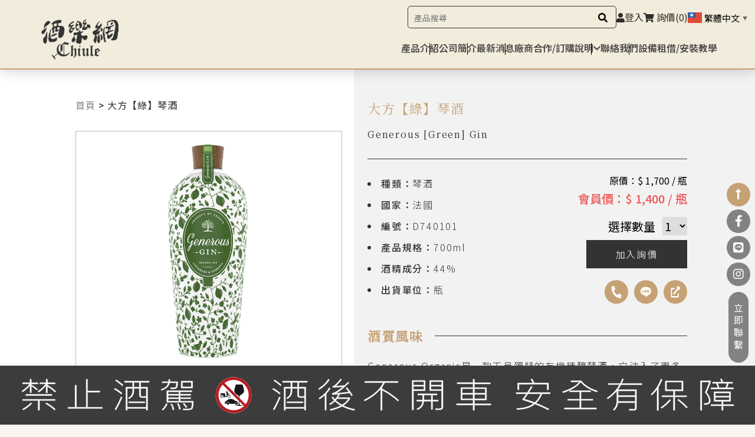

--- FILE ---
content_type: text/html; charset=UTF-8
request_url: https://chiule.com/products/%E5%A4%A7%E6%96%B9%E3%80%90%E7%B6%A0%E3%80%91%E7%90%B4%E9%85%92/
body_size: 21828
content:
<!doctype html>
<html lang="zh-TW" prefix="og: https://ogp.me/ns#">
<head>
	<meta charset="UTF-8">
	<meta name="viewport" content="width=device-width, initial-scale=1">
	<link rel="profile" href="https://gmpg.org/xfn/11">
	
<!-- Google Tag Manager for WordPress by gtm4wp.com -->
<script data-cfasync="false" data-pagespeed-no-defer>
	var gtm4wp_datalayer_name = "dataLayer";
	var dataLayer = dataLayer || [];
</script>
<!-- End Google Tag Manager for WordPress by gtm4wp.com -->
<!-- Search Engine Optimization by Rank Math PRO - https://rankmath.com/ -->
<title>大方【綠】琴酒 - 酒樂網</title>
<meta name="robots" content="follow, index, max-snippet:-1, max-video-preview:-1, max-image-preview:large"/>
<link rel="canonical" href="https://chiule.com/products/%e5%a4%a7%e6%96%b9%e3%80%90%e7%b6%a0%e3%80%91%e7%90%b4%e9%85%92/" />
<meta property="og:locale" content="zh_TW" />
<meta property="og:type" content="article" />
<meta property="og:title" content="大方【綠】琴酒 - 酒樂網" />
<meta property="og:url" content="https://chiule.com/products/%e5%a4%a7%e6%96%b9%e3%80%90%e7%b6%a0%e3%80%91%e7%90%b4%e9%85%92/" />
<meta property="og:site_name" content="酒樂網" />
<meta property="og:image" content="https://chiule.com/wp-content/uploads/未命名設計-2024-03-27T212517.713.png" />
<meta property="og:image:secure_url" content="https://chiule.com/wp-content/uploads/未命名設計-2024-03-27T212517.713.png" />
<meta property="og:image:width" content="600" />
<meta property="og:image:height" content="600" />
<meta property="og:image:alt" content="大方【綠】琴酒" />
<meta property="og:image:type" content="image/png" />
<meta name="twitter:card" content="summary_large_image" />
<meta name="twitter:title" content="大方【綠】琴酒 - 酒樂網" />
<meta name="twitter:image" content="https://chiule.com/wp-content/uploads/未命名設計-2024-03-27T212517.713.png" />
<script type="application/ld+json" class="rank-math-schema-pro">{"@context":"https://schema.org","@graph":[{"@type":"BreadcrumbList","@id":"https://chiule.com/products/%e5%a4%a7%e6%96%b9%e3%80%90%e7%b6%a0%e3%80%91%e7%90%b4%e9%85%92/#breadcrumb","itemListElement":[{"@type":"ListItem","position":"1","item":{"@id":"https://chiule.com","name":"\u9996\u9801"}},{"@type":"ListItem","position":"2","item":{"@id":"https://chiule.com/products/%e5%a4%a7%e6%96%b9%e3%80%90%e7%b6%a0%e3%80%91%e7%90%b4%e9%85%92/","name":"\u5927\u65b9\u3010\u7da0\u3011\u7434\u9152"}}]}]}</script>
<!-- /Rank Math WordPress SEO plugin -->

<link rel='dns-prefetch' href='//unpkg.com' />
<link rel='dns-prefetch' href='//gist.githack.com' />
<link rel='dns-prefetch' href='//cdn.jsdelivr.net' />
<link rel="alternate" type="application/rss+xml" title="訂閱《酒樂網》&raquo; 資訊提供" href="https://chiule.com/feed/" />
<link rel="alternate" type="application/rss+xml" title="訂閱《酒樂網》&raquo; 留言的資訊提供" href="https://chiule.com/comments/feed/" />
<script>
window._wpemojiSettings = {"baseUrl":"https:\/\/s.w.org\/images\/core\/emoji\/14.0.0\/72x72\/","ext":".png","svgUrl":"https:\/\/s.w.org\/images\/core\/emoji\/14.0.0\/svg\/","svgExt":".svg","source":{"concatemoji":"https:\/\/chiule.com\/wp-includes\/js\/wp-emoji-release.min.js?ver=6.4.7"}};
/*! This file is auto-generated */
!function(i,n){var o,s,e;function c(e){try{var t={supportTests:e,timestamp:(new Date).valueOf()};sessionStorage.setItem(o,JSON.stringify(t))}catch(e){}}function p(e,t,n){e.clearRect(0,0,e.canvas.width,e.canvas.height),e.fillText(t,0,0);var t=new Uint32Array(e.getImageData(0,0,e.canvas.width,e.canvas.height).data),r=(e.clearRect(0,0,e.canvas.width,e.canvas.height),e.fillText(n,0,0),new Uint32Array(e.getImageData(0,0,e.canvas.width,e.canvas.height).data));return t.every(function(e,t){return e===r[t]})}function u(e,t,n){switch(t){case"flag":return n(e,"\ud83c\udff3\ufe0f\u200d\u26a7\ufe0f","\ud83c\udff3\ufe0f\u200b\u26a7\ufe0f")?!1:!n(e,"\ud83c\uddfa\ud83c\uddf3","\ud83c\uddfa\u200b\ud83c\uddf3")&&!n(e,"\ud83c\udff4\udb40\udc67\udb40\udc62\udb40\udc65\udb40\udc6e\udb40\udc67\udb40\udc7f","\ud83c\udff4\u200b\udb40\udc67\u200b\udb40\udc62\u200b\udb40\udc65\u200b\udb40\udc6e\u200b\udb40\udc67\u200b\udb40\udc7f");case"emoji":return!n(e,"\ud83e\udef1\ud83c\udffb\u200d\ud83e\udef2\ud83c\udfff","\ud83e\udef1\ud83c\udffb\u200b\ud83e\udef2\ud83c\udfff")}return!1}function f(e,t,n){var r="undefined"!=typeof WorkerGlobalScope&&self instanceof WorkerGlobalScope?new OffscreenCanvas(300,150):i.createElement("canvas"),a=r.getContext("2d",{willReadFrequently:!0}),o=(a.textBaseline="top",a.font="600 32px Arial",{});return e.forEach(function(e){o[e]=t(a,e,n)}),o}function t(e){var t=i.createElement("script");t.src=e,t.defer=!0,i.head.appendChild(t)}"undefined"!=typeof Promise&&(o="wpEmojiSettingsSupports",s=["flag","emoji"],n.supports={everything:!0,everythingExceptFlag:!0},e=new Promise(function(e){i.addEventListener("DOMContentLoaded",e,{once:!0})}),new Promise(function(t){var n=function(){try{var e=JSON.parse(sessionStorage.getItem(o));if("object"==typeof e&&"number"==typeof e.timestamp&&(new Date).valueOf()<e.timestamp+604800&&"object"==typeof e.supportTests)return e.supportTests}catch(e){}return null}();if(!n){if("undefined"!=typeof Worker&&"undefined"!=typeof OffscreenCanvas&&"undefined"!=typeof URL&&URL.createObjectURL&&"undefined"!=typeof Blob)try{var e="postMessage("+f.toString()+"("+[JSON.stringify(s),u.toString(),p.toString()].join(",")+"));",r=new Blob([e],{type:"text/javascript"}),a=new Worker(URL.createObjectURL(r),{name:"wpTestEmojiSupports"});return void(a.onmessage=function(e){c(n=e.data),a.terminate(),t(n)})}catch(e){}c(n=f(s,u,p))}t(n)}).then(function(e){for(var t in e)n.supports[t]=e[t],n.supports.everything=n.supports.everything&&n.supports[t],"flag"!==t&&(n.supports.everythingExceptFlag=n.supports.everythingExceptFlag&&n.supports[t]);n.supports.everythingExceptFlag=n.supports.everythingExceptFlag&&!n.supports.flag,n.DOMReady=!1,n.readyCallback=function(){n.DOMReady=!0}}).then(function(){return e}).then(function(){var e;n.supports.everything||(n.readyCallback(),(e=n.source||{}).concatemoji?t(e.concatemoji):e.wpemoji&&e.twemoji&&(t(e.twemoji),t(e.wpemoji)))}))}((window,document),window._wpemojiSettings);
</script>
<style id='wp-emoji-styles-inline-css'>

	img.wp-smiley, img.emoji {
		display: inline !important;
		border: none !important;
		box-shadow: none !important;
		height: 1em !important;
		width: 1em !important;
		margin: 0 0.07em !important;
		vertical-align: -0.1em !important;
		background: none !important;
		padding: 0 !important;
	}
</style>
<link rel='stylesheet' id='wp-block-library-css' href='https://chiule.com/wp-includes/css/dist/block-library/style.min.css?ver=6.4.7' media='all' />
<style id='rank-math-toc-block-style-inline-css'>
.wp-block-rank-math-toc-block nav ol{counter-reset:item}.wp-block-rank-math-toc-block nav ol li{display:block}.wp-block-rank-math-toc-block nav ol li:before{content:counters(item, ".") " ";counter-increment:item}

</style>
<style id='classic-theme-styles-inline-css'>
/*! This file is auto-generated */
.wp-block-button__link{color:#fff;background-color:#32373c;border-radius:9999px;box-shadow:none;text-decoration:none;padding:calc(.667em + 2px) calc(1.333em + 2px);font-size:1.125em}.wp-block-file__button{background:#32373c;color:#fff;text-decoration:none}
</style>
<style id='global-styles-inline-css'>
body{--wp--preset--color--black: #000000;--wp--preset--color--cyan-bluish-gray: #abb8c3;--wp--preset--color--white: #ffffff;--wp--preset--color--pale-pink: #f78da7;--wp--preset--color--vivid-red: #cf2e2e;--wp--preset--color--luminous-vivid-orange: #ff6900;--wp--preset--color--luminous-vivid-amber: #fcb900;--wp--preset--color--light-green-cyan: #7bdcb5;--wp--preset--color--vivid-green-cyan: #00d084;--wp--preset--color--pale-cyan-blue: #8ed1fc;--wp--preset--color--vivid-cyan-blue: #0693e3;--wp--preset--color--vivid-purple: #9b51e0;--wp--preset--gradient--vivid-cyan-blue-to-vivid-purple: linear-gradient(135deg,rgba(6,147,227,1) 0%,rgb(155,81,224) 100%);--wp--preset--gradient--light-green-cyan-to-vivid-green-cyan: linear-gradient(135deg,rgb(122,220,180) 0%,rgb(0,208,130) 100%);--wp--preset--gradient--luminous-vivid-amber-to-luminous-vivid-orange: linear-gradient(135deg,rgba(252,185,0,1) 0%,rgba(255,105,0,1) 100%);--wp--preset--gradient--luminous-vivid-orange-to-vivid-red: linear-gradient(135deg,rgba(255,105,0,1) 0%,rgb(207,46,46) 100%);--wp--preset--gradient--very-light-gray-to-cyan-bluish-gray: linear-gradient(135deg,rgb(238,238,238) 0%,rgb(169,184,195) 100%);--wp--preset--gradient--cool-to-warm-spectrum: linear-gradient(135deg,rgb(74,234,220) 0%,rgb(151,120,209) 20%,rgb(207,42,186) 40%,rgb(238,44,130) 60%,rgb(251,105,98) 80%,rgb(254,248,76) 100%);--wp--preset--gradient--blush-light-purple: linear-gradient(135deg,rgb(255,206,236) 0%,rgb(152,150,240) 100%);--wp--preset--gradient--blush-bordeaux: linear-gradient(135deg,rgb(254,205,165) 0%,rgb(254,45,45) 50%,rgb(107,0,62) 100%);--wp--preset--gradient--luminous-dusk: linear-gradient(135deg,rgb(255,203,112) 0%,rgb(199,81,192) 50%,rgb(65,88,208) 100%);--wp--preset--gradient--pale-ocean: linear-gradient(135deg,rgb(255,245,203) 0%,rgb(182,227,212) 50%,rgb(51,167,181) 100%);--wp--preset--gradient--electric-grass: linear-gradient(135deg,rgb(202,248,128) 0%,rgb(113,206,126) 100%);--wp--preset--gradient--midnight: linear-gradient(135deg,rgb(2,3,129) 0%,rgb(40,116,252) 100%);--wp--preset--font-size--small: 13px;--wp--preset--font-size--medium: 20px;--wp--preset--font-size--large: 36px;--wp--preset--font-size--x-large: 42px;--wp--preset--spacing--20: 0.44rem;--wp--preset--spacing--30: 0.67rem;--wp--preset--spacing--40: 1rem;--wp--preset--spacing--50: 1.5rem;--wp--preset--spacing--60: 2.25rem;--wp--preset--spacing--70: 3.38rem;--wp--preset--spacing--80: 5.06rem;--wp--preset--shadow--natural: 6px 6px 9px rgba(0, 0, 0, 0.2);--wp--preset--shadow--deep: 12px 12px 50px rgba(0, 0, 0, 0.4);--wp--preset--shadow--sharp: 6px 6px 0px rgba(0, 0, 0, 0.2);--wp--preset--shadow--outlined: 6px 6px 0px -3px rgba(255, 255, 255, 1), 6px 6px rgba(0, 0, 0, 1);--wp--preset--shadow--crisp: 6px 6px 0px rgba(0, 0, 0, 1);}:where(.is-layout-flex){gap: 0.5em;}:where(.is-layout-grid){gap: 0.5em;}body .is-layout-flow > .alignleft{float: left;margin-inline-start: 0;margin-inline-end: 2em;}body .is-layout-flow > .alignright{float: right;margin-inline-start: 2em;margin-inline-end: 0;}body .is-layout-flow > .aligncenter{margin-left: auto !important;margin-right: auto !important;}body .is-layout-constrained > .alignleft{float: left;margin-inline-start: 0;margin-inline-end: 2em;}body .is-layout-constrained > .alignright{float: right;margin-inline-start: 2em;margin-inline-end: 0;}body .is-layout-constrained > .aligncenter{margin-left: auto !important;margin-right: auto !important;}body .is-layout-constrained > :where(:not(.alignleft):not(.alignright):not(.alignfull)){max-width: var(--wp--style--global--content-size);margin-left: auto !important;margin-right: auto !important;}body .is-layout-constrained > .alignwide{max-width: var(--wp--style--global--wide-size);}body .is-layout-flex{display: flex;}body .is-layout-flex{flex-wrap: wrap;align-items: center;}body .is-layout-flex > *{margin: 0;}body .is-layout-grid{display: grid;}body .is-layout-grid > *{margin: 0;}:where(.wp-block-columns.is-layout-flex){gap: 2em;}:where(.wp-block-columns.is-layout-grid){gap: 2em;}:where(.wp-block-post-template.is-layout-flex){gap: 1.25em;}:where(.wp-block-post-template.is-layout-grid){gap: 1.25em;}.has-black-color{color: var(--wp--preset--color--black) !important;}.has-cyan-bluish-gray-color{color: var(--wp--preset--color--cyan-bluish-gray) !important;}.has-white-color{color: var(--wp--preset--color--white) !important;}.has-pale-pink-color{color: var(--wp--preset--color--pale-pink) !important;}.has-vivid-red-color{color: var(--wp--preset--color--vivid-red) !important;}.has-luminous-vivid-orange-color{color: var(--wp--preset--color--luminous-vivid-orange) !important;}.has-luminous-vivid-amber-color{color: var(--wp--preset--color--luminous-vivid-amber) !important;}.has-light-green-cyan-color{color: var(--wp--preset--color--light-green-cyan) !important;}.has-vivid-green-cyan-color{color: var(--wp--preset--color--vivid-green-cyan) !important;}.has-pale-cyan-blue-color{color: var(--wp--preset--color--pale-cyan-blue) !important;}.has-vivid-cyan-blue-color{color: var(--wp--preset--color--vivid-cyan-blue) !important;}.has-vivid-purple-color{color: var(--wp--preset--color--vivid-purple) !important;}.has-black-background-color{background-color: var(--wp--preset--color--black) !important;}.has-cyan-bluish-gray-background-color{background-color: var(--wp--preset--color--cyan-bluish-gray) !important;}.has-white-background-color{background-color: var(--wp--preset--color--white) !important;}.has-pale-pink-background-color{background-color: var(--wp--preset--color--pale-pink) !important;}.has-vivid-red-background-color{background-color: var(--wp--preset--color--vivid-red) !important;}.has-luminous-vivid-orange-background-color{background-color: var(--wp--preset--color--luminous-vivid-orange) !important;}.has-luminous-vivid-amber-background-color{background-color: var(--wp--preset--color--luminous-vivid-amber) !important;}.has-light-green-cyan-background-color{background-color: var(--wp--preset--color--light-green-cyan) !important;}.has-vivid-green-cyan-background-color{background-color: var(--wp--preset--color--vivid-green-cyan) !important;}.has-pale-cyan-blue-background-color{background-color: var(--wp--preset--color--pale-cyan-blue) !important;}.has-vivid-cyan-blue-background-color{background-color: var(--wp--preset--color--vivid-cyan-blue) !important;}.has-vivid-purple-background-color{background-color: var(--wp--preset--color--vivid-purple) !important;}.has-black-border-color{border-color: var(--wp--preset--color--black) !important;}.has-cyan-bluish-gray-border-color{border-color: var(--wp--preset--color--cyan-bluish-gray) !important;}.has-white-border-color{border-color: var(--wp--preset--color--white) !important;}.has-pale-pink-border-color{border-color: var(--wp--preset--color--pale-pink) !important;}.has-vivid-red-border-color{border-color: var(--wp--preset--color--vivid-red) !important;}.has-luminous-vivid-orange-border-color{border-color: var(--wp--preset--color--luminous-vivid-orange) !important;}.has-luminous-vivid-amber-border-color{border-color: var(--wp--preset--color--luminous-vivid-amber) !important;}.has-light-green-cyan-border-color{border-color: var(--wp--preset--color--light-green-cyan) !important;}.has-vivid-green-cyan-border-color{border-color: var(--wp--preset--color--vivid-green-cyan) !important;}.has-pale-cyan-blue-border-color{border-color: var(--wp--preset--color--pale-cyan-blue) !important;}.has-vivid-cyan-blue-border-color{border-color: var(--wp--preset--color--vivid-cyan-blue) !important;}.has-vivid-purple-border-color{border-color: var(--wp--preset--color--vivid-purple) !important;}.has-vivid-cyan-blue-to-vivid-purple-gradient-background{background: var(--wp--preset--gradient--vivid-cyan-blue-to-vivid-purple) !important;}.has-light-green-cyan-to-vivid-green-cyan-gradient-background{background: var(--wp--preset--gradient--light-green-cyan-to-vivid-green-cyan) !important;}.has-luminous-vivid-amber-to-luminous-vivid-orange-gradient-background{background: var(--wp--preset--gradient--luminous-vivid-amber-to-luminous-vivid-orange) !important;}.has-luminous-vivid-orange-to-vivid-red-gradient-background{background: var(--wp--preset--gradient--luminous-vivid-orange-to-vivid-red) !important;}.has-very-light-gray-to-cyan-bluish-gray-gradient-background{background: var(--wp--preset--gradient--very-light-gray-to-cyan-bluish-gray) !important;}.has-cool-to-warm-spectrum-gradient-background{background: var(--wp--preset--gradient--cool-to-warm-spectrum) !important;}.has-blush-light-purple-gradient-background{background: var(--wp--preset--gradient--blush-light-purple) !important;}.has-blush-bordeaux-gradient-background{background: var(--wp--preset--gradient--blush-bordeaux) !important;}.has-luminous-dusk-gradient-background{background: var(--wp--preset--gradient--luminous-dusk) !important;}.has-pale-ocean-gradient-background{background: var(--wp--preset--gradient--pale-ocean) !important;}.has-electric-grass-gradient-background{background: var(--wp--preset--gradient--electric-grass) !important;}.has-midnight-gradient-background{background: var(--wp--preset--gradient--midnight) !important;}.has-small-font-size{font-size: var(--wp--preset--font-size--small) !important;}.has-medium-font-size{font-size: var(--wp--preset--font-size--medium) !important;}.has-large-font-size{font-size: var(--wp--preset--font-size--large) !important;}.has-x-large-font-size{font-size: var(--wp--preset--font-size--x-large) !important;}
.wp-block-navigation a:where(:not(.wp-element-button)){color: inherit;}
:where(.wp-block-post-template.is-layout-flex){gap: 1.25em;}:where(.wp-block-post-template.is-layout-grid){gap: 1.25em;}
:where(.wp-block-columns.is-layout-flex){gap: 2em;}:where(.wp-block-columns.is-layout-grid){gap: 2em;}
.wp-block-pullquote{font-size: 1.5em;line-height: 1.6;}
</style>
<link rel='stylesheet' id='wp-chiule-style-css' href='https://chiule.com/wp-content/themes/hello-theme-child-master/wp-chiule//dist.css?ver=8673c9f098649c2228937a9c726ddc04' media='all' />
<link rel='stylesheet' id='hello-elementor-header-footer-css' href='https://chiule.com/wp-content/themes/hello-elementor/header-footer.min.css?ver=3.0.1' media='all' />
<link rel='stylesheet' id='elementor-icons-css' href='https://chiule.com/wp-content/plugins/elementor/assets/lib/eicons/css/elementor-icons.min.css?ver=5.27.0' media='all' />
<link rel='stylesheet' id='elementor-frontend-css' href='https://chiule.com/wp-content/plugins/elementor/assets/css/frontend.min.css?ver=3.19.2' media='all' />
<link rel='stylesheet' id='swiper-css' href='https://chiule.com/wp-content/plugins/elementor/assets/lib/swiper/v8/css/swiper.min.css?ver=8.4.5' media='all' />
<link rel='stylesheet' id='elementor-post-171-css' href='https://chiule.com/wp-content/uploads/elementor/css/post-171.css?ver=1717828315' media='all' />
<link rel='stylesheet' id='elementor-pro-css' href='https://chiule.com/wp-content/plugins/elementor-pro/assets/css/frontend.min.css?ver=3.19.2' media='all' />
<link rel='stylesheet' id='font-awesome-5-all-css' href='https://chiule.com/wp-content/plugins/elementor/assets/lib/font-awesome/css/all.min.css?ver=3.19.2' media='all' />
<link rel='stylesheet' id='font-awesome-4-shim-css' href='https://chiule.com/wp-content/plugins/elementor/assets/lib/font-awesome/css/v4-shims.min.css?ver=3.19.2' media='all' />
<link rel='stylesheet' id='elementor-post-621-css' href='https://chiule.com/wp-content/uploads/elementor/css/post-621.css?ver=1717828315' media='all' />
<link rel='stylesheet' id='elementor-post-969-css' href='https://chiule.com/wp-content/uploads/elementor/css/post-969.css?ver=1717828343' media='all' />
<link rel='stylesheet' id='elementor-post-430-css' href='https://chiule.com/wp-content/uploads/elementor/css/post-430.css?ver=1717828315' media='all' />
<script src="https://chiule.com/wp-includes/js/jquery/jquery.min.js?ver=3.7.1" id="jquery-core-js"></script>
<script src="https://chiule.com/wp-includes/js/jquery/jquery-migrate.min.js?ver=3.4.1" id="jquery-migrate-js"></script>
<script src="https://chiule.com/wp-content/plugins/elementor/assets/lib/font-awesome/js/v4-shims.min.js?ver=3.19.2" id="font-awesome-4-shim-js"></script>
<link rel="https://api.w.org/" href="https://chiule.com/wp-json/" /><link rel="alternate" type="application/json" href="https://chiule.com/wp-json/wp/v2/products/5521" /><meta name="generator" content="WordPress 6.4.7" />
<link rel='shortlink' href='https://chiule.com/?p=5521' />
<link rel="alternate" type="application/json+oembed" href="https://chiule.com/wp-json/oembed/1.0/embed?url=https%3A%2F%2Fchiule.com%2Fproducts%2F%25e5%25a4%25a7%25e6%2596%25b9%25e3%2580%2590%25e7%25b6%25a0%25e3%2580%2591%25e7%2590%25b4%25e9%2585%2592%2F" />
<link rel="alternate" type="text/xml+oembed" href="https://chiule.com/wp-json/oembed/1.0/embed?url=https%3A%2F%2Fchiule.com%2Fproducts%2F%25e5%25a4%25a7%25e6%2596%25b9%25e3%2580%2590%25e7%25b6%25a0%25e3%2580%2591%25e7%2590%25b4%25e9%2585%2592%2F&#038;format=xml" />

<!-- Google Tag Manager for WordPress by gtm4wp.com -->
<!-- GTM Container placement set to automatic -->
<script data-cfasync="false" data-pagespeed-no-defer type="text/javascript">
	var dataLayer_content = {"pagePostType":"products","pagePostType2":"single-products","pagePostAuthor":"Chung Hank"};
	dataLayer.push( dataLayer_content );
</script>
<script data-cfasync="false">
(function(w,d,s,l,i){w[l]=w[l]||[];w[l].push({'gtm.start':
new Date().getTime(),event:'gtm.js'});var f=d.getElementsByTagName(s)[0],
j=d.createElement(s),dl=l!='dataLayer'?'&l='+l:'';j.async=true;j.src=
'//www.googletagmanager.com/gtm.js?id='+i+dl;f.parentNode.insertBefore(j,f);
})(window,document,'script','dataLayer','GTM-KTFSX9WH');
</script>
<!-- End Google Tag Manager for WordPress by gtm4wp.com --><meta name="generator" content="Elementor 3.19.2; features: additional_custom_breakpoints, block_editor_assets_optimize, e_image_loading_optimization; settings: css_print_method-external, google_font-enabled, font_display-auto">

<link rel='stylesheet' id='5797.css-css'  href='//chiule.com/wp-content/uploads/custom-css-js/5797.css?v=6047' media='all' />

<link rel='stylesheet' id='4773.css-css'  href='//chiule.com/wp-content/uploads/custom-css-js/4773.css?v=3509' media='all' />

<link rel='stylesheet' id='816.css-css'  href='//chiule.com/wp-content/uploads/custom-css-js/816.css?v=2859' media='all' />

<link rel='stylesheet' id='806.css-css'  href='//chiule.com/wp-content/uploads/custom-css-js/806.css?v=1346' media='all' />

<link rel='stylesheet' id='795.css-css'  href='//chiule.com/wp-content/uploads/custom-css-js/795.css?v=7103' media='all' />

<link rel='stylesheet' id='780.css-css'  href='//chiule.com/wp-content/uploads/custom-css-js/780.css?v=2784' media='all' />

<link rel='stylesheet' id='738.css-css'  href='//chiule.com/wp-content/uploads/custom-css-js/738.css?v=8644' media='all' />

<link rel='stylesheet' id='730.css-css'  href='//chiule.com/wp-content/uploads/custom-css-js/730.css?v=4466' media='all' />

<link rel='stylesheet' id='715.css-css'  href='//chiule.com/wp-content/uploads/custom-css-js/715.css?v=7700' media='all' />

<link rel='stylesheet' id='697.css-css'  href='//chiule.com/wp-content/uploads/custom-css-js/697.css?v=3351' media='all' />

<link rel='stylesheet' id='692.css-css'  href='//chiule.com/wp-content/uploads/custom-css-js/692.css?v=1434' media='all' />

<link rel='stylesheet' id='684.css-css'  href='//chiule.com/wp-content/uploads/custom-css-js/684.css?v=1841' media='all' />

<link rel='stylesheet' id='637.css-css'  href='//chiule.com/wp-content/uploads/custom-css-js/637.css?v=1260' media='all' />

<link rel='stylesheet' id='595.css-css'  href='//chiule.com/wp-content/uploads/custom-css-js/595.css?v=2223' media='all' />

<link rel='stylesheet' id='590.css-css'  href='//chiule.com/wp-content/uploads/custom-css-js/590.css?v=5632' media='all' />

<link rel='stylesheet' id='418.css-css'  href='//chiule.com/wp-content/uploads/custom-css-js/418.css?v=9181' media='all' />

<link rel='stylesheet' id='350.css-css'  href='//chiule.com/wp-content/uploads/custom-css-js/350.css?v=3364' media='all' />

<link rel='stylesheet' id='289.css-css'  href='//chiule.com/wp-content/uploads/custom-css-js/289.css?v=8467' media='all' />
<!-- start Simple Custom CSS and JS -->
<script>
window.GatheringDesignUtils={detectTouchscreen:function(){var result=!1;if(window.PointerEvent&&('maxTouchPoints' in navigator)){if(navigator.maxTouchPoints>0){result=!0}}else{if(window.matchMedia&&window.matchMedia("(any-pointer:coarse)").matches){result=!0}else if(window.TouchEvent||('ontouchstart' in window)){result=!0}}
return result}}
</script>
<!-- end Simple Custom CSS and JS -->
<!-- start Simple Custom CSS and JS -->
<script>
window.CookieSourceTracker = {

    containers: {
        first: 'cookie_source_tracker_first',
        current: 'cookie_source_tracker_current',
    },

    init: function() {

        let url = new URL(window.location.href);
        let params = new URLSearchParams(url.search);

        if (this.isCampaign()) {
            return this.setMainCookie({
                campaign: params.get('campaignid') || params.get('utm_campaign') || 'unknown_campaign',
                keyword: params.get('keyword')
            })
        }

        if (this.isEDM()) {
            return this.setMainCookie({
                campaign: 'EDM_' + params.get('utm_campaign')
            })
        }
         
        if (this.isSocial()) { 
            return this.setMainCookie({
                campaign: 'Social'
            })
        }
        
        if (this.isOrganic()) {
            return this.setMainCookie({
                campaign: 'Organic'
            })
        }
        
        if (this.isDirect()) {
            return this.setMainCookie({
                campaign: 'Direct'
            })
        }

        // 前面都沒有，設定為 None
        return this.setMainCookie({
            campaign: 'None'
        })
    },

    isSameDomain: function () {
        let referrer = document.referrer
        if (referrer) {
			try {
				let currentURL = new URL(window.location.href);
				let refererURL = new URL(referrer);
				return currentURL.hostname === refererURL.hostname
			} catch (e) {
				return false
			}
        }
        return false
    },

    isDirect: function () {
        return !document.referrer
    },

    isEDM: function () {
        let url = new URL(window.location.href);
        let params = new URLSearchParams(url.search);
        return params.get('utm_source') === 'EDM'
    },

    isCampaign: function () {
        let url = new URL(window.location.href);
        let params = new URLSearchParams(url.search);
        return params.get('utm_medium') === 'cpc'
            || params.get('utm_medium') === 'google_cpc'
            || params.get('gclid')
    },

    // Support Google, Bing, Yahoo, Yandex
    isOrganic: function () {
        if (document.referrer) {
			try {
				let referrerURL = new URL(document.referrer)
				return referrerURL.hostname.includes('yahoo.')
					|| referrerURL.hostname.includes('bing.')
					|| referrerURL.hostname.includes('google.')
					|| referrerURL.hostname.includes('yandex.')
			} catch (e) {
				return false
			}
        }
        return false
    },

    // Support Facebook, Instagram, Twitter, LinkedIn
    isSocial: function () {
        let url = new URL(window.location.href);
        let params = new URLSearchParams(url.search);
        return ['facebook', 'instagram', 'twitter', 'linkedin']
            .includes(params.get('utm_source'))
    },

    setMainCookie: function (cookeValue) {
        const url = new URL(window.location.href);
        const params = new URLSearchParams(url.search);
        const merged = Object.assign(cookeValue, {
            url: window.location.href,
            referrer: document.referrer,
			utm_id: params.get('utm_id'),
			utm_source: params.get('utm_source'),
			utm_medium: params.get('utm_medium'),
			utm_campaign: params.get('utm_campaign'),
			utm_term: params.get('utm_term'),
			utm_content: params.get('utm_content'),
        })

        if (!this.getCookie(this.containers.first)) {
            this.setCookie(this.containers.first, merged)
        }

        this.setCookie(this.containers.current, merged)
    },

    setCookie: function (cname, cvalue, exdays) {
        const d = new Date();
        d.setTime(d.getTime() + (exdays * 24 * 60 * 60 * 1000));
        let expires = "expires="+d.toUTCString();
        document.cookie = cname + "=" + JSON.stringify(cvalue) + ";" + expires + ";path=/";
    },
    
    getCookie: function (cname) {
        let name = cname + "=";
        let ca = document.cookie.split(';');
        for(let i = 0; i < ca.length; i++) {
            let c = ca[i];
            while (c.charAt(0) == ' ') {
                c = c.substring(1);
            }
            if (c.indexOf(name) == 0) {
                return JSON.parse(c.substring(name.length, c.length));
            }
        }
        return undefined
    }
}

window.CookieSourceTracker.init()
</script>
<!-- end Simple Custom CSS and JS -->
<!-- start Simple Custom CSS and JS -->
<style>
@keyframes fadeIn {
  from {
    opacity: 0;
  }
  100% {
    opacity: 1;
  }
}
.error_page {
  height: 100vh;
  background-color: #F9F6F1;
  color: var(--color-black);
  text-align: center;
  /* container */
}
.error_page .container {
  max-width: 1400px;
  margin: 0 auto;
}
@media only screen and (max-width: 1400px) {
  .error_page .container {
    width: 90%;
  }
}
.error_page .flex {
  display: flex;
  height: 100%;
  align-items: center;
  justify-content: center;
  flex-direction: column;
}
.error_page .h1 {
  font-size: 15em;
  font-weight: 700;
  transition: font-size 200ms ease-in-out;
}
@media only screen and (max-width: 796px) {
  .error_page .h1 {
    font-size: 10em;
  }
}
@media only screen and (max-width: 500px) {
  .error_page .h1 {
    font-size: 7em;
  }
}
.error_page .h1 .fade-in {
  animation: fadeIn 2s ease infinite;
}
.error_page .h1 span#digit1 {
  animation-delay: 200ms;
}
.error_page .h1 span#digit2 {
  animation-delay: 300ms;
}
.error_page .h1 span#digit3 {
  animation-delay: 400ms;
}
.error_page .p {
  font-size: 16px;
  line-height: 1.5;
  font-weight: 400;
  letter-spacing: 1.5px;
}
.error_page .st_text {
  font-size: 20px;
  font-weight: 700;
}
.error_page .error_btn {
  display: inline-block;
  margin-top: 50px;
  padding: 10px 50px;
  background: var(--color-black);
  color: #fff;
  text-decoration: none;
  cursor: pointer;
  transition: all 0.35s ease-in-out;
}
.error_page .error_btn:hover {
  color: #fff;
  background-color: rgba(255, 255, 255, 0.538);
  transition: all 0.35s ease-in-out;
}
.error_page .sec_text {
  margin-top: 20px;
}

</style>
<!-- end Simple Custom CSS and JS -->
<link rel="icon" href="https://chiule.com/wp-content/uploads/favicon.png" sizes="32x32" />
<link rel="icon" href="https://chiule.com/wp-content/uploads/favicon.png" sizes="192x192" />
<link rel="apple-touch-icon" href="https://chiule.com/wp-content/uploads/favicon.png" />
<meta name="msapplication-TileImage" content="https://chiule.com/wp-content/uploads/favicon.png" />
<style id="wpforms-css-vars-root">
				:root {
					--wpforms-field-border-radius: 3px;
--wpforms-field-background-color: #ffffff;
--wpforms-field-border-color: rgba( 0, 0, 0, 0.25 );
--wpforms-field-text-color: rgba( 0, 0, 0, 0.7 );
--wpforms-label-color: rgba( 0, 0, 0, 0.85 );
--wpforms-label-sublabel-color: rgba( 0, 0, 0, 0.55 );
--wpforms-label-error-color: #d63637;
--wpforms-button-border-radius: 3px;
--wpforms-button-background-color: #066aab;
--wpforms-button-text-color: #ffffff;
--wpforms-field-size-input-height: 43px;
--wpforms-field-size-input-spacing: 15px;
--wpforms-field-size-font-size: 16px;
--wpforms-field-size-line-height: 19px;
--wpforms-field-size-padding-h: 14px;
--wpforms-field-size-checkbox-size: 16px;
--wpforms-field-size-sublabel-spacing: 5px;
--wpforms-field-size-icon-size: 1;
--wpforms-label-size-font-size: 16px;
--wpforms-label-size-line-height: 19px;
--wpforms-label-size-sublabel-font-size: 14px;
--wpforms-label-size-sublabel-line-height: 17px;
--wpforms-button-size-font-size: 17px;
--wpforms-button-size-height: 41px;
--wpforms-button-size-padding-h: 15px;
--wpforms-button-size-margin-top: 10px;

				}
			</style></head>
<body class="products-template-default single single-products postid-5521 wp-custom-logo elementor-default elementor-kit-171 elementor-page-969">


<!-- GTM Container placement set to automatic -->
<!-- Google Tag Manager (noscript) -->
				<noscript><iframe src="https://www.googletagmanager.com/ns.html?id=GTM-KTFSX9WH" height="0" width="0" style="display:none;visibility:hidden" aria-hidden="true"></iframe></noscript>
<!-- End Google Tag Manager (noscript) -->
<a class="skip-link screen-reader-text" href="#content">跳至主要內容</a>

		<div data-elementor-type="header" data-elementor-id="201" class="elementor elementor-201 elementor-location-header" data-elementor-post-type="elementor_library">
					<section class="elementor-section elementor-top-section elementor-element elementor-element-9bebc36 elementor-section-full_width elementor-section-height-default elementor-section-height-default" data-id="9bebc36" data-element_type="section">
						<div class="elementor-container elementor-column-gap-no">
					<div class="elementor-column elementor-col-100 elementor-top-column elementor-element elementor-element-5349401" data-id="5349401" data-element_type="column">
			<div class="elementor-widget-wrap elementor-element-populated">
						<div class="elementor-element elementor-element-52b6f43 elementor-widget elementor-widget-AppHeader" data-id="52b6f43" data-element_type="widget" data-widget_type="AppHeader.default">
				<div class="elementor-widget-container">
			
<div class="app-header app-header-scrolled">
    <div class="app-header-top">
        <div class="app-header-search">
            <form class="app-header-search-form" method="GET" action="/">
                <input type="text" name="s" placeholder="產品搜尋" value="" />
                <button><i class="fas fa-search"></i></button>
                <a href="#elementor-action%3Aaction%3Dpopup%3Aopen%26settings%3DeyJpZCI6IjQzMCIsInRvZ2dsZSI6ZmFsc2V9"><i class="fas fa-search"></i></a>
            </form>
        </div>
        <div class="app-header-member">
            <div><i class="fas fa-user"></i></div> <span class="hide-md">登入</span>
        </div>
                <div class="app-header-cart">
            <div class="shop">
    <div class="shop_btn" style="color: #000">
        <i class="fas fa-shopping-cart"></i>
        <span class="hide-md">詢價</span><span class="shop_number"></span>
    </div>
</div>        </div>
        <div class="app-header-gtranslate">
            <div class="gtranslate_wrapper" id="gt-wrapper-45806943"></div>        </div>
    </div>
    <div class="app-header-container container">
        <div class="app-header-left">
            <div class="app-header-logo">
                <a href="https://chiule.com/" class="custom-logo-link" rel="home"><img width="206" height="113" src="https://chiule.com/wp-content/uploads/logo-black.png" class="custom-logo" alt="酒樂網" decoding="async" srcset="https://chiule.com/wp-content/uploads/logo-black.png 206w, https://chiule.com/wp-content/uploads/logo-black-150x82.png 150w" sizes="(max-width: 206px) 100vw, 206px" /></a>            </div>
        </div>
        <div class="app-header-right">
            <div class="app-header-menu">
                <ul class="app-header-menu-items">
                                        <li class="app-header-menu-item">
                        <a href="https://chiule.com/product-explorer/" rel="" target="_self">
                            產品介紹
                                                    </a>
    
                                            </li>
                                        <li class="app-header-menu-item">
                        <a href="https://chiule.com/%e5%85%ac%e5%8f%b8%e7%b0%a1%e4%bb%8b/" rel="" target="_self">
                            公司簡介
                                                    </a>
    
                                            </li>
                                        <li class="app-header-menu-item">
                        <a href="https://chiule.com/news/" rel="" target="_self">
                            最新消息
                                                    </a>
    
                                            </li>
                                        <li class="app-header-menu-item">
                        <a href="https://chiule.com/%e5%bb%a0%e5%95%86%e5%90%88%e4%bd%9c/" rel="" target="_self">
                            廠商合作/訂購說明
                                                        <div class="app-header-menu-item-expand"><i class="fas fa-chevron-down"></i></div>
                                                    </a>
    
                                                <div class="app-header-submenu">
                            <ul class="app-header-menu-items">
                                                                <li class="app-header-menu-item">
                                    <a href="https://chiule.com/%e6%9c%aa%e6%88%90%e5%b9%b4%e9%a3%b2%e9%85%92%e6%b3%95%e5%be%8b%e6%a2%9d%e6%96%87/" rel="" target="_self">未成年飲酒法律條文</a>
                                </li>
                                                                <li class="app-header-menu-item">
                                    <a href="https://chiule.com/%e6%9c%8d%e5%8b%99%e6%a2%9d%e6%ac%be/" rel="" target="_self">服務條款</a>
                                </li>
                                                                <li class="app-header-menu-item">
                                    <a href="https://chiule.com/%e9%9a%b1%e7%a7%81%e6%ac%8a%e6%94%bf%e7%ad%96/" rel="" target="_self">隱私權保護</a>
                                </li>
                                                            </ul>
                        </div>
                                            </li>
                                        <li class="app-header-menu-item">
                        <a href="https://chiule.com/%e8%81%af%e7%b5%a1%e6%88%91%e5%80%91/" rel="" target="_self">
                            聯絡我們
                                                    </a>
    
                                            </li>
                                        <li class="app-header-menu-item">
                        <a href="https://chiule.com/elementor-4390/" rel="" target="_self">
                            設備租借/安裝教學
                                                    </a>
    
                                            </li>
                                    </ul>
            </div>
            <div class="app-header-burger">
                <span></span>
                <span></span>
                <span></span>
            </div>
        </div>
    </div>
</div>		</div>
				</div>
					</div>
		</div>
					</div>
		</section>
				</div>
				<div data-elementor-type="single-post" data-elementor-id="969" class="elementor elementor-969 elementor-location-single post-5521 products type-products status-publish has-post-thumbnail hentry product-category-50 product-country-46 product-shop-gin" data-elementor-post-type="elementor_library">
					<section class="elementor-section elementor-top-section elementor-element elementor-element-1ad31ad elementor-section-full_width elementor-section-height-default elementor-section-height-default" data-id="1ad31ad" data-element_type="section">
						<div class="elementor-container elementor-column-gap-no">
					<div class="elementor-column elementor-col-100 elementor-top-column elementor-element elementor-element-ee3e092" data-id="ee3e092" data-element_type="column">
			<div class="elementor-widget-wrap elementor-element-populated">
						<div class="elementor-element elementor-element-8066734 elementor-widget elementor-widget-ProductSingle" data-id="8066734" data-element_type="widget" data-widget_type="ProductSingle.default">
				<div class="elementor-widget-container">
			
<div class="product_top">
    <div class="product_wrap">
        <div class="product_wrap_flex">
            <div class="product_left">
                <div class="breadcrumb"><nav aria-label="breadcrumbs" class="rank-math-breadcrumb"><p><a href="https://chiule.com">首頁</a><span class="separator"> &gt; </span><span class="last">大方【綠】琴酒</span></p></nav></div>
                <div class="swiper product_swiper">
                    <div class="swiper-wrapper">
                                                <div class="swiper-slide product_swiper_item">
                            <img width="600" height="600" src="https://chiule.com/wp-content/uploads/未命名設計-2024-03-27T212517.713.png" class="attachment-full size-full" alt="" decoding="async" srcset="https://chiule.com/wp-content/uploads/未命名設計-2024-03-27T212517.713.png 600w, https://chiule.com/wp-content/uploads/未命名設計-2024-03-27T212517.713-300x300.png 300w, https://chiule.com/wp-content/uploads/未命名設計-2024-03-27T212517.713-150x150.png 150w" sizes="(max-width: 600px) 100vw, 600px" />                        </div>
                                            </div>
                    <div class="swiper-button-next"></div>
                    <div class="swiper-button-prev"></div>
                </div>
                <div class="swiper-pagination"></div>
            </div> <!-- .product_left -->

            <div class="product_right">
                <div class="basic_infor">
                    <h1 class="brown_title h4">大方【綠】琴酒</h1>
                    <h2 class="p line">Generous [Green] Gin</h2>
                    <div class="product_list_infor">
                        <ul class="ul">
                                                        <li class="li"><span class="li_title"> 種類：</span>琴酒</li>
                                                                                    <li class="li"><span class="li_title"> 國家：</span>法國</li>
                                                        <li class="li"><span class="li_title"> 編號：</span>D740101</li>
                            <li class="li"><span class="li_title"> 產品規格：</span>700ml</li>
                            <li class="li"><span class="li_title"> 酒精成分：</span>44%</li>
                            <li class="li"><span class="li_title"> 出貨單位：</span>瓶</li>
                        </ul>

                        <div class="order">
                            <div class="order_flex">
                                <div class="prices">
                                                                        <div class="original_price">原價：$ 1,700 / 瓶</div>
                                                                                                            <div class="special_price">會員價：$ 1,400 / 瓶</div>
                                                                    </div>
                                <div>
                                    <div class="inquiry_number_select">
                                        <label for="inqury_number" class="inquiry_number_select_label">選擇數量</label>
                                        <select name="inquiry_number" class="inquiry_number_select_control">
                                            <option value="1">1</option>
                                            <option value="2">2</option>
                                            <option value="3">3</option>
                                            <option value="4">4</option>
                                            <option value="5">5</option>
                                            <option value="6">6</option>
                                            <option value="7">7</option>
                                            <option value="8">8</option>
                                            <option value="9">9</option>
                                            <option value="10">10</option>
                                        </select>
                                    </div>
                                    <button class="order_btn p"
                                        data-inquiry-count-ref=".inquiry_number_select_control"
                                        data-inquiry='{"id":5521,"permalink":"https:\/\/chiule.com\/products\/%e5%a4%a7%e6%96%b9%e3%80%90%e7%b6%a0%e3%80%91%e7%90%b4%e9%85%92\/","image_html":"<img width=\"600\" height=\"600\" src=\"https:\/\/chiule.com\/wp-content\/uploads\/\u672a\u547d\u540d\u8a2d\u8a08-2024-03-27T212517.713.png\" class=\"attachment-full size-full wp-post-image\" alt=\"\" decoding=\"async\" srcset=\"https:\/\/chiule.com\/wp-content\/uploads\/\u672a\u547d\u540d\u8a2d\u8a08-2024-03-27T212517.713.png 600w, https:\/\/chiule.com\/wp-content\/uploads\/\u672a\u547d\u540d\u8a2d\u8a08-2024-03-27T212517.713-300x300.png 300w, https:\/\/chiule.com\/wp-content\/uploads\/\u672a\u547d\u540d\u8a2d\u8a08-2024-03-27T212517.713-150x150.png 150w\" sizes=\"(max-width: 600px) 100vw, 600px\" \/>","title":"\u5927\u65b9\u3010\u7da0\u3011\u7434\u9152","title_en":"Generous [Green] Gin","unit":"\u74f6","ml":"700ml","price":"1700","m_price":"1400"}'
                                    >加入詢價</button>
                                </div>
                            </div>
                            <div class="order_icon flex">
                                <a href="tel:02-22211500" class="a"><img src="/wp-content/uploads/order_phone.svg" alt="" /></a>
                                <a href="https://page.line.me/chiule520?openQrModal=true#~" target="_blank" class="a"><img src="/wp-content/uploads/order_line.svg" alt="" /></a>
                                <a href="javascript:void(0)" class="a share-btn" data-share="https://chiule.com/products/%e5%a4%a7%e6%96%b9%e3%80%90%e7%b6%a0%e3%80%91%e7%90%b4%e9%85%92/"><img src="/wp-content/uploads/order_share.svg" alt="" /></a>
                            </div>
                        </div>
                    </div>
                </div> <!-- .basic_infor -->

                
                <div class="product_bottom">
                    <!-- <div class="tab_btn flex">
                                                <a href="#tab1" class="a">酒質風味</a>
                                                                                            </div> -->
                    <div class="tab_content">
                                                <div id="tab1" class="tab_item">
                            <div class="brown_title h4">
                                <span class="brown_title_text">酒質風味</span>
                                <span class="brown_title_line"></span>
                            </div>
                            <div class="p tab1_p"><p>Generous Organic是一款干邑獨特的有機精釀琴酒，它注入了更多柑果類的比例，使得杜松子的風味更加清新。香菜與青檸的點綴提升了這款有機琴酒的活力。柑果的香氣，特別是青檸，給予嚐鮮者適中的酸甜感受，同時也帶有微微的苦味。這款Generous Organic尤其受到馬丁尼(Dry Martini)的愛好者歡迎。酒精濃度44度的設計充分展現了這款琴酒的活潑和優雅。</p>
<p>品飲紀錄：</p>
<p>視覺外觀：輕盈，光澤，質感。</p>
<p>識別香氣：新鮮微妙，柔和的檸檬香氣，帶有略微的杜松子風味。</p>
<p>口感風味：帶有香菜和青檸的酸甜滋味。</p>
</div>
                        </div>
                                                                                            </div>
                </div>
            </div> <!-- .product_right -->
        </div> <!-- .product_wrap_flex -->
    </div>
</div>		</div>
				</div>
					</div>
		</div>
					</div>
		</section>
				</div>
				<div data-elementor-type="footer" data-elementor-id="621" class="elementor elementor-621 elementor-location-footer" data-elementor-post-type="elementor_library">
					<section class="elementor-section elementor-top-section elementor-element elementor-element-c813e61 elementor-section-full_width elementor-section-height-default elementor-section-height-default" data-id="c813e61" data-element_type="section">
						<div class="elementor-container elementor-column-gap-no">
					<div class="elementor-column elementor-col-100 elementor-top-column elementor-element elementor-element-712c100" data-id="712c100" data-element_type="column">
			<div class="elementor-widget-wrap elementor-element-populated">
						<div class="elementor-element elementor-element-784dad0 elementor-widget elementor-widget-ucaddon_floatingitems" data-id="784dad0" data-element_type="widget" data-widget_type="ucaddon_floatingitems.default">
				<div class="elementor-widget-container">
			<!-- start FloatingItems -->

			<div class="float_items">
    <div id="goTop">
      <a href="javascript:void(0);" class="float_item" target="_blank"><i class="fas fa-long-arrow-alt-up"></i></a>
    </div>
  	<a href="https://www.facebook.com/chiule.com.tw" class="float_item" target="_blank"><i class="fab fa-facebook-f"></i></a>
<a href="https://page.line.me/chiule520?openQrModal=true#~" class="float_item" target="_blank"><i class="fab fa-line"></i></a>
<a href="https://www.instagram.com/chiule520/" class="float_item" target="_blank"><i class="fab fa-instagram"></i></a>

    <a href="/%e8%81%af%e7%b5%a1%e6%88%91%e5%80%91/" class="float_item goContact">立即聯繫</a>
</div>
			<!-- end FloatingItems -->		</div>
				</div>
				<div class="elementor-element elementor-element-8eaca08 elementor-widget elementor-widget-AppFooter" data-id="8eaca08" data-element_type="widget" data-widget_type="AppFooter.default">
				<div class="elementor-widget-container">
			<div class="footer_wrap">
  <div class="footer">
    <div class="container">
      <ul class="ul">
              </ul>
    </div>
    <div class="line"></div>
    <div class="container">
      <ul class="infor_ul">
        <li class="li">
          <a href="https://goo.gl/maps/VXtB5pGqAYHabrBd6" target="_blank" class="a"
             ></a
            >
        </li>
        <li class="li">
          <a href="tel:02-22211500" class="a">電話：02-22211500</a>
        </li>
        <li class="li">
          <a href="tel:02-22264103" class="a">傳真電話：02-22264103</a>
        </li>
      </ul>
    </div>
    <div class="line"></div>
    <div class="container">
      <div class="sm-font copyright">
         © 2024 酒田有限公司 | Designed by <a href="https://gathering.design" target="_blank"> Gathering Design</a>
      </div>
    </div>
  </div>
  
  <div class="warning">
    <img src="/wp-content/uploads/warning.svg" alt="" />
  </div>
</div>		</div>
				</div>
					</div>
		</div>
					</div>
		</section>
				</div>
		
<div id="member_popup_app" v-cloak>
    <div v-if="loading.length > 0" class="loading_overlay">
        <div class="loading_overlay_inner">
            <div class="chalice">
                <div class="liquid red-wine"></div>
            </div>
            <div class="loading_overlay_title">資料處理中...</div>
        </div>
    </div>
    <div class="member_popup_app_overlay" v-show="visible">
        <div class="member_popup_center">
            <div class="member_popup" :style="`width: ${width}px`">
                <div class="member_popup_close" @click="visible = false"><i class="fas fa-times"></i></div>
                <div class="member_popup_inner">
                <div v-if="mode == 'inquiry_confirmation'" class="member_form">
    <div class="member_form_title">後續訂單問題可以透 LINE@ 協助</div>
    <div class="d-flex justify-center">
        <a href="https://page.line.me/chiule520?openQrModal=true">
            <img style="max-width: 100%" src="/wp-content/uploads/QR.jpg" />
        </a>
    </div>
</div>                <div v-if="mode == 'invitation'" class="member_form member_form--invitation">
    <div class="member_form_title">還沒加入會員嗎？</div>
    <div class="d-flex justify-center flex-wrap" style="gap: 2rem">
        <div class="member_form_btn member_form_btn_primary" @click="mode = 'login'">註冊/登入</div>
        <div class="member_form_btn member_form_btn_outline" @click="visible = false">先不用</div>
    </div>
</div>                <div v-if="mode == 'login'" class="member_form">
    <div class="member_form_title">會員登入</div>
    <v-form @submit="onLogin" ref="MemberLoginForm">

        <div class="member_form_group">
            <label class="member_form_label">帳號</label>
            <v-field class="member_form_control" name="user_login" type="text" :rules="isRequired"></v-field>
            <div class="member_form_error"><error-message name="user_login"></error-message></div>
        </div>

        <div class="member_form_group">
            <label class="member_form_label">密碼</label>
            <v-field class="member_form_control" name="user_password" type="password" :rules="isRequired"></v-field>
            <div class="member_form_error"><error-message name="user_password"></error-message></div>
        </div>

        <div class="member_form_group d-flex justify-space-between">
            <label class="d-flex align-center">
                <input type="checkbox" name="remember_me" class="member_form_group_checkbox">
                保持登入
            </label>
            <div style="cursor:pointer" @click="mode = 'forget_password'">忘記密碼</div>
        </div>

        <div class="text-center" style="margin-top: 2rem">
            <button class="member_form_btn member_form_btn_block member_form_btn_primary" type="submit">登入</button>
        </div>
        <div class="text-center" style="margin-top: 2rem; margin-bottom: 1rem; color: #828282">
            <div class="title-around-flex">建立帳號</div>
        </div>
        <div class="text-center">
            <button @click="mode = 'registration'" class="member_form_btn member_form_btn_block member_form_btn_outline" type="button">註冊</button>
        </div>
    </v-form>
</div>                <div v-if="mode == 'registration'" class="member_form">
    <div class="member_form_title">會員註冊</div>
    <v-form @submit="onSignup">
        <div class="grid-cols" style="--grid-cols: 2">
            <div class="member_form_group">
                <label class="member_form_label member_form_label--required">姓名</label>
                <v-field class="member_form_control" name="name" type="text" :rules="isRequired"></v-field>
                <div class="member_form_error"><error-message name="name"></error-message></div>
            </div>
            <div class="member_form_group">
                <label class="member_form_label member_form_label--required">出生日期</label>
                <v-field class="member_form_control" name="birthday" type="date" :rules="isRequired"></v-field>
                <div class="member_form_error"><error-message name="birthday"></error-message></div>
            </div>
        </div>
        <div class="member_form_group">
            <label class="member_form_label member_form_label--required">電子信箱</label>
            <v-field class="member_form_control" name="email" type="email" :rules="isRequired"></v-field>
            <div class="member_form_error"><error-message name="email"></error-message></div>
        </div>
        <div class="grid-cols" style="--grid-cols: 2">
            <div class="member_form_group">
                <label class="member_form_label member_form_label--required">聯絡電話</label>
                <v-field class="member_form_control" name="phone" type="text" :rules="isRequired"></v-field>
                <div class="member_form_error"><error-message name="phone"></error-message></div>
            </div>
            <div class="member_form_group">
                <label class="member_form_label member_form_label--required">您的性別</label>
                <v-field class="member_form_control" name="gender" as="select" :rules="isRequired">
                    <option value="">請選擇性別</option>
                    <option value="男">男</option>
                    <option value="女">女</option>
                    <option value="不透露">不透露</option>
                </v-field>
                <div class="member_form_error"><error-message name="gender"></error-message></div>
            </div>
        </div>
        <div class="grid-cols" style="--grid-cols: 2">
            <div class="member_form_group">
                <label class="member_form_label member_form_label--required">住址</label>
                <v-field class="member_form_control" name="address" type="text" :rules="isRequired"></v-field>
                <div class="member_form_error"><error-message name="address"></error-message></div>
            </div>
            <div class="member_form_group">
                <label class="member_form_label member_form_label--required">帳號 (使用者名稱)</label>
                <v-field class="member_form_control" name="username" type="text" :rules="isRequired"></v-field>
                <div class="member_form_error"><error-message name="username"></error-message></div>
            </div>
        </div>
        <div class="grid-cols" style="--grid-cols: 2">
            <div class="member_form_group">
                <label class="member_form_label member_form_label--required">密碼</label>
                <v-field class="member_form_control" name="password" type="password" :rules="isRequired"></v-field>
                <div class="member_form_error"><error-message name="password"></error-message></div>
            </div>
            <div class="member_form_group">
                <label class="member_form_label member_form_label--required">密碼確認</label>
                <v-field class="member_form_control" name="password_confirmation" type="password" :rules="isRequired"></v-field>
                <div class="member_form_error"><error-message name="password_confirmation"></error-message></div>
            </div>
        </div>
        <div class="member_form_group">
            <v-field v-slot="{ field }" name="agree_policy" type="checkbox" :value="true" :unchecked-value="false">
                <label class="d-flex align-center">
                    <input type="checkbox" name="agree_policy" class="member_form_group_checkbox">
                    我已經充分了解 服務條款、隱私權保護
                </label>
            </v-field>
        </div>
        <div class="member_form_group">
            <v-field v-slot="{ field }" name="over_eighteen" type="checkbox" :value="true" :unchecked-value="false">
                <label class="d-flex align-center">
                    <input type="checkbox" name="over_eighteen" class="member_form_group_checkbox">
                    確認已滿 18 歲
                </label>
            </v-field>
        </div>
        <div class="text-center member_form_group">
            <button type="submit" class="member_form_btn member_form_btn_block member_form_btn_primary">確認送出</button>
        </div>
        <div @click="mode = 'login'">已有帳號？立即登入</div>
    </v-form>
</div>                <div v-if="mode == 'profile'" class="member_form">
    <div class="member_form_title">會員資料修改</div>
    <v-form @submit="onUpdateProfile" ref="MemberProfileForm">
        <div class="grid-cols" style="--grid-cols: 2">
            <div class="member_form_group">
                <label class="member_form_label member_form_label--required">姓名</label>
                <v-field class="member_form_control" name="name" type="text" :rules="isRequired"></v-field>
                <div class="member_form_error"><error-message name="name"></error-message></div>
            </div>
            <div class="member_form_group">
                <label class="member_form_label member_form_label--required">出生日期</label>
                <v-field class="member_form_control" name="birthday" type="date" :rules="isRequired"></v-field>
                <div class="member_form_error"><error-message name="birthday"></error-message></div>
            </div>
        </div>
        <div class="member_form_group">
            <label class="member_form_label member_form_label--required">電子信箱</label>
            <v-field class="member_form_control" name="email" type="email" :rules="isRequired"></v-field>
            <div class="member_form_error"><error-message name="email"></error-message></div>
        </div>
        <div class="grid-cols" style="--grid-cols: 2">
            <div class="member_form_group">
                <label class="member_form_label member_form_label--required">聯絡電話</label>
                <v-field class="member_form_control" name="phone" type="text" :rules="isRequired"></v-field>
                <div class="member_form_error"><error-message name="phone"></error-message></div>
            </div>
            <div class="member_form_group">
                <label class="member_form_label member_form_label--required">您的性別</label>
                <v-field class="member_form_control" name="gender" as="select" :rules="isRequired">
                    <option value="男">男</option>
                    <option value="女">女</option>
                    <option value="不透露">不透露</option>
                </v-field>
                <div class="member_form_error"><error-message name="gender"></error-message></div>
            </div>
        </div>
        <div class="member_form_group">
            <label class="member_form_label member_form_label--required">住址</label>
            <v-field class="member_form_control" name="address" type="text" :rules="isRequired"></v-field>
            <div class="member_form_error"><error-message name="address"></error-message></div>
        </div>
        <div class="grid-cols" style="--grid-cols: 2">
            <div class="member_form_group">
                <label class="member_form_label">密碼</label>
                <v-field class="member_form_control" name="password" type="password" placeholder="不需更改密碼時請留空"></v-field>
                <div class="member_form_error"><error-message name="password"></error-message></div>
            </div>
            <div class="member_form_group">
                <label class="member_form_label">密碼確認</label>
                <v-field class="member_form_control" name="password_confirmation" type="password" placeholder="不需更改密碼時請留空"></v-field>
                <div class="member_form_error"><error-message name="password_confirmation"></error-message></div>
            </div>
        </div>
        <div class="text-center">
            <button type="submit" class="member_form_btn member_form_btn_block member_form_btn_primary">送出更新</button>
        </div>
    </v-form>
</div>                <div v-if="mode == 'forget_password'" class="member_form">
    <div class="member_form_title">忘記密碼</div>
    <v-form @submit="onForgetPassword" ref="MemberLoginForm">

        <div class="member_form_group">
            <label class="member_form_label">帳號或電子信箱</label>
            <v-field class="member_form_control" name="user_login" type="text" :rules="isRequired"></v-field>
            <div class="member_form_error"><error-message name="user_login"></error-message></div>
        </div>

        <div class="text-center">
            <button class="member_form_btn member_form_btn_block member_form_btn_primary" type="submit">重設密碼</button>
        </div>
    </v-form>
</div>                </div>
            </div>
        </div>
    </div>
</div>        <div id="inquiry_aside" v-cloak>
            <div class="inquiry_box">
                <div class="title_bg">
                    <div class="inquiry_title">詢問清單</div>
                    <div @click="closeCartAside" class="cursor-pointer">
                        <i class="fas fa-times inquiry_close"></i>
                    </div>
                </div>
                <div class="inquiry_wrap">
                    <ul>
                        <li v-for="item in getCart()" :key="item.id" class="item_li">
                            <div class="inquiry_item_flex">
                                <div class="img_box" v-html="item.image_html"></div>
                                <div class="item_title p">
                                    <p><a :href="'/?p=' + item.id" style="text-decoration: none; color: #202020">{{ item.title }}</a></p>
                                    <div class="price">原價：<span>${{ PriceFormatter.format(item.price) }}</span>/{{ item.unit }}</div>
                                    <div class="m_price" style="color: var(--color-red);">會員價：<span>${{ PriceFormatter.format(item.m_price) }}</span>/{{ item.unit }}</div>
                                    <div style="user-select: none">數量：<i class="fas fa-minus-circle" style="cursor: pointer" @click="decreaseProductCount(item)"></i> {{ item.count || 1 }} <i class="fas fa-plus-circle" style="cursor: pointer" @click="increaseProductCount(item)"></i></div>
                                </div>
                                <div class="item_close_box cursor-pointer" @click="removeProduct(item)">
                                    <i class="fas fa-times item_close"></i>
                                </div>
                            </div>
                        </li>
                    </ul>
                    <div style="padding: 0 1rem; font-weight: 500; text-align: right;">
                        <div v-if="!user.id">
                        原價合計<span class="price">： $ {{ totalPrice() }}</span>
                        </div>
                        <div v-if="user.id">
                        會員價合計<span class="price">： $ {{ totalMemberPrice() }}</span>
                        </div>
                    </div>
                    <div class="inquiry_btn_wrap">
                        <a href="https://chiule.com/%e8%81%af%e7%b5%a1%e6%88%91%e5%80%91/" class="inquiry_btn">填寫詢問單</a>
                    </div>
                </div>
            </div>
        </div>
        		<div data-elementor-type="popup" data-elementor-id="430" class="elementor elementor-430 elementor-location-popup" data-elementor-settings="{&quot;entrance_animation&quot;:&quot;none&quot;,&quot;entrance_animation_mobile&quot;:&quot;none&quot;,&quot;exit_animation_mobile&quot;:&quot;none&quot;,&quot;classes&quot;:&quot;searc_popup&quot;,&quot;exit_animation&quot;:&quot;none&quot;,&quot;entrance_animation_duration&quot;:{&quot;unit&quot;:&quot;px&quot;,&quot;size&quot;:0.5,&quot;sizes&quot;:[]},&quot;close_button_position&quot;:&quot;outside&quot;,&quot;a11y_navigation&quot;:&quot;yes&quot;,&quot;triggers&quot;:[],&quot;timing&quot;:[]}" data-elementor-post-type="elementor_library">
					<section class="elementor-section elementor-top-section elementor-element elementor-element-0e5458a elementor-section-full_width elementor-section-height-min-height elementor-section-height-default elementor-section-items-middle" data-id="0e5458a" data-element_type="section" data-settings="{&quot;background_background&quot;:&quot;classic&quot;}">
							<div class="elementor-background-overlay"></div>
							<div class="elementor-container elementor-column-gap-no">
					<div class="elementor-column elementor-col-100 elementor-top-column elementor-element elementor-element-cc91d80" data-id="cc91d80" data-element_type="column">
			<div class="elementor-widget-wrap elementor-element-populated">
						<div class="elementor-element elementor-element-43b060d elementor-widget elementor-widget-ucaddon_ajax_search" data-id="43b060d" data-element_type="widget" data-widget_type="ucaddon_ajax_search.default">
				<div class="elementor-widget-container">
			<!-- start AJAX Search -->
			<style type="text/css">/* widget: AJAX Search */

#uc_ajax_search_elementor_43b060d.uc-ajax-search-wrapper{
	
    position:relative;
    display:flex;
    width:100%;
}


#uc_ajax_search_elementor_43b060d .uc-ajax-search__suggested, #uc_ajax_search_elementor_43b060d .uc-ajax-search__suggested-wrapper
{
  display:flex;
  flex-wrap: wrap;
  align-items:center;
}

#uc_ajax_search_elementor_43b060d .uc-ajax-search__title
{
  display:block;
}
#uc_ajax_search_elementor_43b060d .uc-ajax-search-wrapper-inside
{
  width:100%;
}

#uc_ajax_search_elementor_43b060d.uc-ajax-search-wrapper span{
}

#uc_ajax_search_elementor_43b060d.uc-ajax-search-wrapper input{
  width:100%;
}


#uc_ajax_search_elementor_43b060d .uc-ajax-search__input-wrapper-inner
{
  position:relative;
  flex-grow:1;
}

#uc_ajax_search_elementor_43b060d .uc-ajax-search__items{
	position:absolute;
    left:0px;
    width:100%;
  	z-index:999999;
    overflow:hidden;
}

#uc_ajax_search_elementor_43b060d .uc-search-item__link{
	display:flex;
    align-items:center;
    gap:10px;
}

#uc_ajax_search_elementor_43b060d .uc-search-item__link-title{
  display:block;
}

#uc_ajax_search_elementor_43b060d .uc-search-item__link-title b.uc-capitalized,
#uc_ajax_search_elementor_43b060d .uc-search-item__link-title:not(b.uc-capitalized)::first-letter {
  text-transform: none;
}

#uc_ajax_search_elementor_43b060d .uc-search-item__link-image{
    display:block;
    flex-grow:0;
    flex-shrink:0;
} 

#uc_ajax_search_elementor_43b060d .uc-ajax-search__input-wrapper{
	position:relative;
    display:flex;
    align-items:center;
    justify-content:center;
}

#uc_ajax_search_elementor_43b060d .uc-search-item{
	transition: background-color .3s;
}

#uc_ajax_search_elementor_43b060d .uc-search-item.uc-selected{
	background-color: #ccc;
}


#uc_ajax_search_elementor_43b060d .uc-pagination-list{
	display: flex;
  	flex-wrap: nowrap;
  	width: 100%;
  	transition: transform .3s;
}

#uc_ajax_search_elementor_43b060d .uc-pagination-list-inner{
	flex: 0 0 100%;
  	max-width: 100%;
}

#uc_ajax_search_elementor_43b060d .uc-pagination-header{
	display: flex;
  	justify-content: space-between;
  	align-items: center;
  	direction: ltr;
}

#uc_ajax_search_elementor_43b060d .uc-ajax-search-pages{
	display: flex;
  	gap: 5px;
}


#uc_ajax_search_elementor_43b060d .uc-ajax-search-navigation-panel{
	display: flex;
  	gap: 15px;
  	justify-content: space-between;
}

#uc_ajax_search_elementor_43b060d .uc-ajax-arrows{
	display: flex;
  	justify-content: space-between;
  	gap: 10px;
  	cursor: pointer;
}

#uc_ajax_search_elementor_43b060d .uc-ajax-arrows .uc-inactive{
	opacity: .5;
}

#uc_ajax_search_elementor_43b060d .uc-ajax-arrow-left{
	position: relative;
}

#uc_ajax_search_elementor_43b060d .uc-ajax-arrow-left::before{
	font-family: "Font Awesome 5 Free";
    content: "\f104";
    font-weight: 900;
    line-height:1em;
  	display: inline-flex;
}

#uc_ajax_search_elementor_43b060d .uc-ajax-arrow-right::before{
	font-family: "Font Awesome 5 Free";
    content: "\f105";
    font-weight: 900;
    line-height:1em;
  	display: inline-flex;
}

#uc_ajax_search_elementor_43b060d .uc-ajax-search__btn
{
  display:flex;
  align-items:center;
  justify-content:center;
  flex-grow:0;
  flex-shrink:0;
}

#uc_ajax_search_elementor_43b060d .uc-ajax-search__btn.uc-inactive{
	cursor: default;
  	opacity: 0.7;
	pointer-events: none;
}

#uc_ajax_search_elementor_43b060d .uc-ajax-search__btn_icon
{
  line-height:1em;
}

#uc_ajax_search_elementor_43b060d .uc-ajax-search__btn svg
{
  height:1em;
  width:1em;
}

#uc_ajax_search_elementor_43b060d.uc-loading .uc-ajax-search__spinner__loader-wrapper{
	display:flex !important;
}

#uc_ajax_search_elementor_43b060d .uc-ajax-search__error{
	color:red;
    padding-top:15px;
}

#uc_ajax_search_elementor_43b060d .uc-ajax-search__spinner__loader-wrapper{
  position:absolute;
  top:50%;
  transform:translateY(-50%);
  height: 100%;
  justify-content: center;
  align-items: center;
  inset-inline-end: 15px;
}

#uc_ajax_search_elementor_43b060d .uc-ajax-search__spinner {
  animation: ajaxsearchrotate 2s linear infinite;
  z-index: 2;
  width: 25px;
  height: 25px;
}

#uc_ajax_search_elementor_43b060d .uc-ajax-search__spinner-path {
  stroke-linecap: round;
  animation: ajaxsearchdash 1.5s ease-in-out infinite;
}

#uc_ajax_search_elementor_43b060d .uc-pagination-list-inner
{
  display:grid;
}

#uc_ajax_search_elementor_43b060d ::-webkit-input-placeholder { /* Edge */
  color: #8f8f8f;
}

#uc_ajax_search_elementor_43b060d :-ms-input-placeholder { /* Internet Explorer 10-11 */
  color: #8f8f8f;
}

#uc_ajax_search_elementor_43b060d ::placeholder {
  color: #8f8f8f;
}

#uc_ajax_search_elementor_43b060d .uc-ajax-search__input.uc-active{
 caret-color: unset;
}

#uc_ajax_search_elementor_43b060d .uc-ajax-search__input{
 caret-color: transparent;
}

#uc_ajax_search_elementor_43b060d .uc-highlight{
 font-weight: 700;
}

@keyframes ajaxsearchrotate {
  100% {
    transform: rotate(360deg);
  }
}

@keyframes ajaxsearchdash {
  0% {
    stroke-dasharray: 1, 150;
    stroke-dashoffset: 0;
  }
  50% {
    stroke-dasharray: 90, 150;
    stroke-dashoffset: -35;
  }
  100% {
    stroke-dasharray: 90, 150;
    stroke-dashoffset: -124;
  }
}

</style>

			<div class="uc-ajax-search-wrapper " id="uc_ajax_search_elementor_43b060d">
<div class="uc-ajax-search-wrapper-inside">

	
  <div class="uc-ajax-search__input-wrapper">
    
    <div class="uc-ajax-search__input-wrapper-inner">
      <input type="text" class="uc-ajax-search__input" value="" placeholder="輸入關鍵字" data-open-homeurl="_self">

    
    

   
      
       <div class="uc-ajax-search__spinner__loader-wrapper" style='display:none'>
    
        <svg class="uc-ajax-search__spinner" viewBox="0 0 50 50">
          <circle class="uc-ajax-search__spinner-path" cx="25" cy="25" r="20" fill="none" stroke-width="5"></circle>
        </svg>  
    
       </div>
      
    </div>
      
	<button type="button" class="uc-ajax-search__btn uc-inactive" value="" data-page-url=""><span class="uc-ajax-search__btn_icon"><i class='fas fa-search'></i></span>搜尋</button> 
	

      
    
      <div class="uc-ajax-search__error" style="display:none"></div>    
    
      <div class="uc-ajax-search__items uc-items-wrapper" style='display:none' data-pagination="true" data-num-items="5" data-debug-list="false" data-editor="no" data-keys="true" data-pagination-position="after" data-no-results-text="Nothing Found" data-results-text="Results" data-goto-on-enter="true" data-bold-phrase="true">
        <div class="uc-search-item">
  
  <a href="https://chiule.com/products/ah%e3%80%90%e8%90%8a%e5%a7%86%e3%80%91%e7%9a%ae%e6%b2%b9%e5%99%b4%e9%9c%a7/" class="uc-search-item__link" target="_self">
	 
         	<img src="https://chiule.com/wp-content/uploads/2-11-300x300.png" class="uc-search-item__link-image">
      
    
     <span class="uc-search-item__link-title">A&H【萊姆】皮油噴霧 </span>
    
  </a>
  	
</div>
<div class="uc-search-item">
  
  <a href="https://chiule.com/products/ah%e3%80%90%e6%aa%b8%e6%aa%ac%e3%80%91%e7%9a%ae%e6%b2%b9%e5%99%b4%e9%9c%a7/" class="uc-search-item__link" target="_self">
	 
         	<img src="https://chiule.com/wp-content/uploads/3-10-300x300.png" class="uc-search-item__link-image">
      
    
     <span class="uc-search-item__link-title">A&H【檸檬】皮油噴霧 </span>
    
  </a>
  	
</div>
<div class="uc-search-item">
  
  <a href="https://chiule.com/products/ah%e3%80%90%e7%94%9c%e6%a9%99%e3%80%91%e7%9a%ae%e6%b2%b9%e5%99%b4%e9%9c%a7/" class="uc-search-item__link" target="_self">
	 
         	<img src="https://chiule.com/wp-content/uploads/酒樂網-300x300.png" class="uc-search-item__link-image">
      
    
     <span class="uc-search-item__link-title">A&H【甜橙】皮油噴霧 </span>
    
  </a>
  	
</div>
<div class="uc-search-item">
  
  <a href="https://chiule.com/products/ah%e3%80%90%e8%91%a1%e8%90%84%e6%9f%9a%e3%80%91%e7%9a%ae%e6%b2%b9%e5%99%b4%e9%9c%a7/" class="uc-search-item__link" target="_self">
	 
         	<img src="https://chiule.com/wp-content/uploads/5-9-300x300.png" class="uc-search-item__link-image">
      
    
     <span class="uc-search-item__link-title">A&H【葡萄柚】皮油噴霧 </span>
    
  </a>
  	
</div>
<div class="uc-search-item">
  
  <a href="https://chiule.com/products/ah%e3%80%90%e8%9c%9c%e6%9f%91%e3%80%91%e7%9a%ae%e6%b2%b9%e5%99%b4%e9%9c%a7/" class="uc-search-item__link" target="_self">
	 
         	<img src="https://chiule.com/wp-content/uploads/6-8-300x300.png" class="uc-search-item__link-image">
      
    
     <span class="uc-search-item__link-title">A&H【蜜柑】皮油噴霧 </span>
    
  </a>
  	
</div>
<div class="uc-search-item">
  
  <a href="https://chiule.com/products/ah%e3%80%90%e4%bd%9b%e6%89%8b%e6%9f%91%e3%80%91%e7%9a%ae%e6%b2%b9%e5%99%b4%e9%9c%a7/" class="uc-search-item__link" target="_self">
	 
         	<img src="https://chiule.com/wp-content/uploads/1-10-300x300.png" class="uc-search-item__link-image">
      
    
     <span class="uc-search-item__link-title">A&H【佛手柑】皮油噴霧 </span>
    
  </a>
  	
</div>
<div class="uc-search-item">
  
  <a href="https://chiule.com/products/ah%e3%80%90%e6%b3%a1%e6%b3%a1%e7%b3%96%e3%80%91%e4%bc%8f%e7%89%b9%e5%8a%a0/" class="uc-search-item__link" target="_self">
	 
         	<img src="https://chiule.com/wp-content/uploads/5-7-300x300.png" class="uc-search-item__link-image">
      
    
     <span class="uc-search-item__link-title">A&H【泡泡糖】伏特加 </span>
    
  </a>
  	
</div>
<div class="uc-search-item">
  
  <a href="https://chiule.com/products/ah%e3%80%90%e8%8d%89%e8%8e%93%e3%80%91%e4%bc%8f%e7%89%b9%e5%8a%a0/" class="uc-search-item__link" target="_self">
	 
         	<img src="https://chiule.com/wp-content/uploads/6-6-300x300.png" class="uc-search-item__link-image">
      
    
     <span class="uc-search-item__link-title">A&H【草莓】伏特加 </span>
    
  </a>
  	
</div>
<div class="uc-search-item">
  
  <a href="https://chiule.com/products/ah%e3%80%90%e9%a6%99%e8%8d%89%e3%80%91%e4%bc%8f%e7%89%b9%e5%8a%a0/" class="uc-search-item__link" target="_self">
	 
         	<img src="https://chiule.com/wp-content/uploads/7-1-300x300.png" class="uc-search-item__link-image">
      
    
     <span class="uc-search-item__link-title">A&H【香草】伏特加 </span>
    
  </a>
  	
</div>
<div class="uc-search-item">
  
  <a href="https://chiule.com/products/ah%e3%80%90%e9%bb%83%e7%93%9c%e3%80%91%e4%bc%8f%e7%89%b9%e5%8a%a0/" class="uc-search-item__link" target="_self">
	 
         	<img src="https://chiule.com/wp-content/uploads/3-8-300x300.png" class="uc-search-item__link-image">
      
    
     <span class="uc-search-item__link-title">A&H【黃瓜】伏特加 </span>
    
  </a>
  	
</div>

      </div>

    </div>
  
	
  
</div>
</div>
			<!-- end AJAX Search -->		</div>
				</div>
					</div>
		</div>
					</div>
		</section>
				</div>
		<link rel='stylesheet' id='e-animations-css' href='https://chiule.com/wp-content/plugins/elementor/assets/lib/animations/animations.min.css?ver=3.19.2' media='all' />
<script src="https://unpkg.com/vue@3/dist/vue.global.prod.js?ver=6.4.7" id="vue3-js"></script>
<script src="https://gist.githack.com/jonathantneal/ee8eb5981dc9037619adfc8040a829fd/raw/0bd32b4080a457965c5b1aba837adf411b85b1eb/flex-gap-polyfill.js?ver=6.4.7" id="flex-gap-polyfill-js"></script>
<script src="https://cdn.jsdelivr.net/npm/swiper@8/swiper-bundle.min.js?ver=6.4.7" id="swiper-bundle.min.js-js"></script>
<script src="https://chiule.com/wp-content/plugins/duracelltomi-google-tag-manager/dist/js/gtm4wp-form-move-tracker.js?ver=1.20" id="gtm4wp-form-move-tracker-js"></script>
<script src="https://chiule.com/wp-content/plugins/elementor/assets/js/webpack.runtime.min.js?ver=3.19.2" id="elementor-webpack-runtime-js"></script>
<script src="https://chiule.com/wp-content/plugins/elementor/assets/js/frontend-modules.min.js?ver=3.19.2" id="elementor-frontend-modules-js"></script>
<script src="https://chiule.com/wp-content/plugins/elementor/assets/lib/waypoints/waypoints.min.js?ver=4.0.2" id="elementor-waypoints-js"></script>
<script src="https://chiule.com/wp-includes/js/jquery/ui/core.min.js?ver=1.13.2" id="jquery-ui-core-js"></script>
<script src="https://chiule.com/wp-content/plugins/elementor/assets/lib/swiper/v8/swiper.min.js?ver=8.4.5" id="swiper-js"></script>
<script src="https://chiule.com/wp-content/plugins/elementor/assets/lib/share-link/share-link.min.js?ver=3.19.2" id="share-link-js"></script>
<script src="https://chiule.com/wp-content/plugins/elementor/assets/lib/dialog/dialog.min.js?ver=4.9.0" id="elementor-dialog-js"></script>
<script id="elementor-frontend-js-before">
var elementorFrontendConfig = {"environmentMode":{"edit":false,"wpPreview":false,"isScriptDebug":false},"i18n":{"shareOnFacebook":"\u5206\u4eab\u5230 Facebook","shareOnTwitter":"\u5206\u4eab\u5230 Twitter","pinIt":"\u91d8\u4e0a","download":"Download","downloadImage":"\u4e0b\u8f09\u5716\u7247","fullscreen":"\u5168\u87a2\u5e55","zoom":"\u653e\u5927","share":"\u5206\u4eab","playVideo":"\u64ad\u653e\u5f71\u97f3","previous":"\u4e0a\u4e00\u5f35","next":"\u4e0b\u4e00\u5f35","close":"\u95dc\u9589","a11yCarouselWrapperAriaLabel":"Carousel | Horizontal scrolling: Arrow Left & Right","a11yCarouselPrevSlideMessage":"Previous slide","a11yCarouselNextSlideMessage":"Next slide","a11yCarouselFirstSlideMessage":"This is the first slide","a11yCarouselLastSlideMessage":"This is the last slide","a11yCarouselPaginationBulletMessage":"Go to slide"},"is_rtl":false,"breakpoints":{"xs":0,"sm":480,"md":768,"lg":1025,"xl":1440,"xxl":1600},"responsive":{"breakpoints":{"mobile":{"label":"\u884c\u52d5\u88dd\u7f6e","value":767,"default_value":767,"direction":"max","is_enabled":true},"mobile_extra":{"label":"Mobile Landscape","value":880,"default_value":880,"direction":"max","is_enabled":false},"tablet":{"label":"Tablet Portrait","value":1024,"default_value":1024,"direction":"max","is_enabled":true},"tablet_extra":{"label":"Tablet Landscape","value":1200,"default_value":1200,"direction":"max","is_enabled":false},"laptop":{"label":"Laptop","value":1366,"default_value":1366,"direction":"max","is_enabled":false},"widescreen":{"label":"Widescreen","value":2400,"default_value":2400,"direction":"min","is_enabled":false}}},"version":"3.19.2","is_static":false,"experimentalFeatures":{"additional_custom_breakpoints":true,"e_swiper_latest":true,"theme_builder_v2":true,"block_editor_assets_optimize":true,"e_image_loading_optimization":true,"e_global_styleguide":true,"page-transitions":true,"notes":true,"form-submissions":true,"e_scroll_snap":true},"urls":{"assets":"https:\/\/chiule.com\/wp-content\/plugins\/elementor\/assets\/"},"swiperClass":"swiper","settings":{"page":[],"editorPreferences":[]},"kit":{"active_breakpoints":["viewport_mobile","viewport_tablet"],"global_image_lightbox":"yes","lightbox_enable_counter":"yes","lightbox_enable_fullscreen":"yes","lightbox_enable_zoom":"yes","lightbox_enable_share":"yes","lightbox_title_src":"title","lightbox_description_src":"description"},"post":{"id":5521,"title":"%E5%A4%A7%E6%96%B9%E3%80%90%E7%B6%A0%E3%80%91%E7%90%B4%E9%85%92%20-%20%E9%85%92%E6%A8%82%E7%B6%B2","excerpt":"","featuredImage":"https:\/\/chiule.com\/wp-content\/uploads\/\u672a\u547d\u540d\u8a2d\u8a08-2024-03-27T212517.713.png"}};
</script>
<script src="https://chiule.com/wp-content/plugins/elementor/assets/js/frontend.min.js?ver=3.19.2" id="elementor-frontend-js"></script>
<script id="PolyWidget_AppHeader_js-js-after">
(function ($) {

    var breakpoint = '768px'
    const mql = window.matchMedia("(max-width: " + breakpoint + ")");

    function isMobile() {
        return mql.matches;
    }

    //function checkHeaderScrolled() {
    //    if ($(window).scrollTop() >= 180) {
    //        $('.app-header').addClass('app-header-scrolled')
    //        $('body').css('margin-top', $('.app-header').height())
    //    } else {
    //        $('.app-header').removeClass('app-header-scrolled')
    //        $('body').css('margin-top', '')
    //    }
    // }

    // $(window).scroll(checkHeaderScrolled)

    $('.app-header-member').click(function () {
        if (window.MemberPopupApp.data.user.id) {
            window.MemberPopupApp.open('profile')
        } else {
            window.MemberPopupApp.open('login')
        }
    })

    $('.app-header-logout').click(function() {
        window.MemberPopupApp.apis.doLogout()
            .then(() => {
                window.alert('登出成功，即將重新整理頁面')
                window.location.reload()
            })
    })

    $('.app-header-search-form a').click(function (e) {
        if (!isMobile() && $('.app-header-search-form input').val()) {
            $('.app-header-search-form').submit()
            e.preventDefault()
        }
    })

    $('.app-header-menu-item').hover(
        function () { !isMobile() ? $(this).addClass('active') : '' },
        function () { !isMobile() ? $(this).removeClass('active') : '' }
    )

    $('.app-header-menu-item-expand').click(function (e) {
        if (isMobile()) {
            var item = $(this).parents('.app-header-menu-item')
            item.toggleClass('active')
            item.find('.app-header-submenu').slideToggle('fast')
            e.preventDefault();
        }
    })

    $('.app-header-burger').click(function () {
        if (isMobile()) {
            $(this).toggleClass('on')
            $('.app-header-menu').toggleClass('app-header-menu-expanded')
            $('body').toggleClass('lock-scroll')
        }
    })

    $(window).resize(function() {
        if (!isMobile()) {
            $('.app-header-submenu').css('display', '')
            if ($('.app-header-menu').hasClass('.app-header-menu-expanded')) {
                $('.app-header-menu').removeClass('.app-header-menu-expanded')
            }
            $('.app-header-menu-item').removeClass('active')
            $('body').removeClass('lock-scroll')
        }
    })

})(window.jQuery)
</script>
<script src="https://unpkg.com/vee-validate?ver=6.4.7" id="vee-validate-js"></script>
<script id="MemberPopupApp-js-extra">
var api_vars = {"nonce":"a0b699b6b2"};
</script>
<script src="https://chiule.com/wp-content/themes/hello-theme-child-master/wp-chiule/shortcodes/MemberPopup/MemberPopup.js?ver=5e27470529e1c84935ab2a86e294dff8" id="MemberPopupApp-js"></script>
<script src="https://cdn.jsdelivr.net/npm/js-cookie@3.0.5/dist/js.cookie.min.js?ver=6.4.7" id="js-cookie-js"></script>
<script src="https://chiule.com/wp-content/themes/hello-theme-child-master/wp-chiule/shortcodes/InquiryApp/InquiryApp.dist.js?ver=284da60bbeb709499fb077add6e1dcdb" id="InquiryApp-js"></script>
<script id="PolyWidget_InquiryShopBtn_js-js-after">
window.jQuery(function() {
    window.jQuery('.shop_btn').click(function () {
        window.jQuery('.inquiry_box').addClass('inquiry_box_active')
    })

    function changeCartNumber() {
        const number = window.InquiryAppComposable().getCart().length
        window.jQuery('.shop_btn .shop_number').text('(' + number + ')')
    }

    changeCartNumber();

    window.addEventListener('inquiry_cart_add', changeCartNumber)
    window.addEventListener('inquiry_cart_remove', changeCartNumber)
})
</script>
<script id="gt_widget_script_45806943-js-before">
window.gtranslateSettings = /* document.write */ window.gtranslateSettings || {};window.gtranslateSettings['45806943'] = {"default_language":"zh-TW","languages":["af","sq","am","ar","hy","az","eu","be","bn","bs","bg","ca","ceb","ny","zh-CN","zh-TW","co","hr","cs","da","nl","en","eo","et","tl","fi","fr","fy","gl","ka","de","el","gu","ht","ha","haw","iw","hi","hmn","hu","is","ig","id","ga","it","ja","jw","kn","kk","km","ko","ku","ky","lo","la","lv","lt","lb","mk","mg","ms","ml","mt","mi","mr","mn","my","ne","no","ps","fa","pl","pt","pa","ro","ru","sm","gd","sr","st","sn","sd","si","sk","sl","so","es","su","sw","sv","tg","ta","te","th","tr","uk","ur","uz","vi","cy","xh","yi","yo","zu"],"url_structure":"none","native_language_names":1,"flag_style":"2d","flag_size":24,"wrapper_selector":"#gt-wrapper-45806943","alt_flags":[],"horizontal_position":"inline","flags_location":"\/wp-content\/plugins\/gtranslate\/flags\/"};
</script><script src="https://chiule.com/wp-content/plugins/gtranslate/js/popup.js?ver=6.4.7" data-no-optimize="1" data-no-minify="1" data-gt-orig-url="/products/%E5%A4%A7%E6%96%B9%E3%80%90%E7%B6%A0%E3%80%91%E7%90%B4%E9%85%92/" data-gt-orig-domain="chiule.com" data-gt-widget-id="45806943" defer></script><script id="PolyWidget_ProductSingle_js-js-after">
window.jQuery(function() {
    var mySwiper = new window.Swiper('.product_swiper', {
        pagination: {
            el: '.swiper-pagination',
            clickable: true,
        },
        navigation: {
            nextEl: '.swiper-button-next',
            prevEl: '.swiper-button-prev',
        },
        autoplay: {
            delay: 3000,
        },
        speed: 2000,
        loop: false, // 禁用循环
    });

    // 检查初始 swiper-slide 是否为 "1 / 1" 或者是否为第一个或最后一个 slide
    checkInitialSlide(mySwiper);

    // 监听 swiper slide 变化，以动态更新按钮和分页器状态
    mySwiper.on('slideChange', function() {
        checkInitialSlide(mySwiper);
    });

    function checkInitialSlide(swiperInstance) {
        var currentSlideIndex = swiperInstance.activeIndex;
        var totalSlides = swiperInstance.slides.length;
        var isFirstSlide = currentSlideIndex === 0;
        var isLastSlide = currentSlideIndex === totalSlides - 1;
        var isSingleSlide = totalSlides === 1;

        if (isSingleSlide || isFirstSlide || isLastSlide) {
            // 如果只有一张 swiper-slide，或者当前为第一个或最后一个 slide，则禁用导航按钮和分页器
            jQuery('.swiper-button-next, .swiper-button-prev, .swiper-pagination').addClass('disable');
        } else {
            // 否则移除禁用状态
            jQuery('.swiper-button-next, .swiper-button-prev, .swiper-pagination').removeClass('disable');
        }
    }
});
</script>
<script id="PolyWidget_AppFooter_js-js-after">
jQuery(document).ready(function(){
        // 當頁面滾動時
        jQuery(window).scroll(function(){
            // 如果滾動超過200px，顯示回到頂部按鈕
            if (jQuery(this).scrollTop() > 200) {
                jQuery('#goTop').fadeIn();
            } else {
                jQuery('#goTop').fadeOut();
            }
        });

        // 當點擊按鈕時
        jQuery('#goTop').click(function(){
            // 平滑地捲動到頁面頂部
            jQuery('html, body').animate({scrollTop : 0},800);
            return false;
        });
    });
</script>
<script id="PolyWidget_InquiryAside_js-js-after">
window.jQuery(function() {
                const { createApp } = Vue
                createApp({
                    setup() {
                        const PriceFormatter = new Intl.NumberFormat()
                        const {
                            closeCartAside,
                            removeProduct,
                            getCart,
                            increaseProductCount,
                            decreaseProductCount,
                            totalPrice,
                            totalMemberPrice,
                        } = window.InquiryAppComposable()
                        return {
                            closeCartAside,
                            removeProduct,
                            increaseProductCount,
                            decreaseProductCount,
                            getCart,
                            PriceFormatter,
                            totalPrice,
                            totalMemberPrice,
                            user: window.MemberPopupApp.data.user,
                        }
                    },
                }).mount('#inquiry_aside')
            })
</script>
<script id="wp-chiule-script-js-extra">
var api_vars = {"nonce":"a0b699b6b2"};
</script>
<script src="https://chiule.com/wp-content/themes/hello-theme-child-master/wp-chiule/dist.js?ver=fac55cd31c3c6285c8de2e888575c310" id="wp-chiule-script-js"></script>
<script src="https://chiule.com/wp-content/uploads/ac_assets/ue_ajax_search/ue_ajax_search.js?ver=1.5.85" id="uc_ac_assets_file_ue_ajax_search_js_29942-js"></script>
<script src="https://chiule.com/wp-content/plugins/elementor-pro/assets/js/webpack-pro.runtime.min.js?ver=3.19.2" id="elementor-pro-webpack-runtime-js"></script>
<script src="https://chiule.com/wp-includes/js/dist/vendor/wp-polyfill-inert.min.js?ver=3.1.2" id="wp-polyfill-inert-js"></script>
<script src="https://chiule.com/wp-includes/js/dist/vendor/regenerator-runtime.min.js?ver=0.14.0" id="regenerator-runtime-js"></script>
<script src="https://chiule.com/wp-includes/js/dist/vendor/wp-polyfill.min.js?ver=3.15.0" id="wp-polyfill-js"></script>
<script src="https://chiule.com/wp-includes/js/dist/hooks.min.js?ver=c6aec9a8d4e5a5d543a1" id="wp-hooks-js"></script>
<script src="https://chiule.com/wp-includes/js/dist/i18n.min.js?ver=7701b0c3857f914212ef" id="wp-i18n-js"></script>
<script id="wp-i18n-js-after">
wp.i18n.setLocaleData( { 'text direction\u0004ltr': [ 'ltr' ] } );
</script>
<script id="elementor-pro-frontend-js-before">
var ElementorProFrontendConfig = {"ajaxurl":"https:\/\/chiule.com\/wp-admin\/admin-ajax.php","nonce":"f86f00956c","urls":{"assets":"https:\/\/chiule.com\/wp-content\/plugins\/elementor-pro\/assets\/","rest":"https:\/\/chiule.com\/wp-json\/"},"shareButtonsNetworks":{"facebook":{"title":"Facebook","has_counter":true},"twitter":{"title":"Twitter"},"linkedin":{"title":"LinkedIn","has_counter":true},"pinterest":{"title":"Pinterest","has_counter":true},"reddit":{"title":"Reddit","has_counter":true},"vk":{"title":"VK","has_counter":true},"odnoklassniki":{"title":"OK","has_counter":true},"tumblr":{"title":"Tumblr"},"digg":{"title":"Digg"},"skype":{"title":"Skype"},"stumbleupon":{"title":"StumbleUpon","has_counter":true},"mix":{"title":"Mix"},"telegram":{"title":"Telegram"},"pocket":{"title":"Pocket","has_counter":true},"xing":{"title":"XING","has_counter":true},"whatsapp":{"title":"WhatsApp"},"email":{"title":"Email"},"print":{"title":"Print"}},"facebook_sdk":{"lang":"zh_TW","app_id":""},"lottie":{"defaultAnimationUrl":"https:\/\/chiule.com\/wp-content\/plugins\/elementor-pro\/modules\/lottie\/assets\/animations\/default.json"}};
</script>
<script src="https://chiule.com/wp-content/plugins/elementor-pro/assets/js/frontend.min.js?ver=3.19.2" id="elementor-pro-frontend-js"></script>
<script src="https://chiule.com/wp-content/plugins/elementor-pro/assets/js/preloaded-elements-handlers.min.js?ver=3.19.2" id="pro-preloaded-elements-handlers-js"></script>
<script src="https://chiule.com/wp-content/plugins/elementor/assets/js/preloaded-modules.min.js?ver=3.19.2" id="preloaded-modules-js"></script>
<script src="https://chiule.com/wp-content/plugins/elementor-pro/assets/lib/sticky/jquery.sticky.min.js?ver=3.19.2" id="e-sticky-js"></script>
<script src="https://chiule.com/wp-includes/js/underscore.min.js?ver=1.13.4" id="underscore-js"></script>
<script id="wp-util-js-extra">
var _wpUtilSettings = {"ajax":{"url":"\/wp-admin\/admin-ajax.php"}};
</script>
<script src="https://chiule.com/wp-includes/js/wp-util.min.js?ver=6.4.7" id="wp-util-js"></script>
<script id="wpforms-elementor-js-extra">
var wpformsElementorVars = {"captcha_provider":"recaptcha","recaptcha_type":"v2"};
</script>
<script src="https://chiule.com/wp-content/plugins/wpforms/assets/js/integrations/elementor/frontend.min.js?ver=1.8.1.2" id="wpforms-elementor-js"></script>

<!--   Unlimited Elements 1.5.85 Scripts --> 
<script type='text/javascript' id='unlimited-elements-scripts'>

/* AJAX Search scripts: */ 

 
jQuery(document).ready(function(){	
function uc_ajax_search_elementor_43b060d_start(){
			
    	  
  var objAjaxSearch = new UEAjaxSearch();
  objAjaxSearch.init("https://chiule.com/products/%E5%A4%A7%E6%96%B9%E3%80%90%E7%B6%A0%E3%80%91%E7%90%B4%E9%85%92/","uc_ajax_search_elementor_43b060d","https://chiule.com");
      
}if(jQuery("#uc_ajax_search_elementor_43b060d").length) uc_ajax_search_elementor_43b060d_start();
	jQuery( document ).on( 'elementor/popup/show', (event, id, objPopup) => { 
	if(objPopup.$element.has(jQuery("#uc_ajax_search_elementor_43b060d")).length) uc_ajax_search_elementor_43b060d_start();});	
});
			
			
</script>

<script defer src="https://static.cloudflareinsights.com/beacon.min.js/vcd15cbe7772f49c399c6a5babf22c1241717689176015" integrity="sha512-ZpsOmlRQV6y907TI0dKBHq9Md29nnaEIPlkf84rnaERnq6zvWvPUqr2ft8M1aS28oN72PdrCzSjY4U6VaAw1EQ==" data-cf-beacon='{"version":"2024.11.0","token":"c6bd95118fba428182071fee5f864259","r":1,"server_timing":{"name":{"cfCacheStatus":true,"cfEdge":true,"cfExtPri":true,"cfL4":true,"cfOrigin":true,"cfSpeedBrain":true},"location_startswith":null}}' crossorigin="anonymous"></script>
</body>
</html>


--- FILE ---
content_type: text/css
request_url: https://chiule.com/wp-content/uploads/elementor/css/post-621.css?ver=1717828315
body_size: -351
content:
.elementor-621 .elementor-element.elementor-element-c813e61{margin-top:0px;margin-bottom:0px;}

--- FILE ---
content_type: text/css
request_url: https://chiule.com/wp-content/uploads/elementor/css/post-969.css?ver=1717828343
body_size: -298
content:
.elementor-969 .elementor-element.elementor-element-1ad31ad{margin-top:0px;margin-bottom:0px;}

--- FILE ---
content_type: text/css
request_url: https://chiule.com/wp-content/uploads/custom-css-js/780.css?v=2784
body_size: 1200
content:
/******* Do not edit this file *******
Simple Custom CSS and JS - by Silkypress.com
Saved: Mar 13 2024 | 15:23:43 */
/******* Do not edit this file *******
Simple Custom CSS and JS - by Silkypress.com
Saved: Nov 28 2023 | 06:14:30 */
.news {
  padding: 5% 0;
  padding-top: 155px;
  background-color: var(--color-off-white);
  position: relative;
  z-index: 0;
}
@media only screen and (max-width: 796px) {
  .news {
    padding: 7% 0;
  }
}
@media only screen and (max-width: 414px) {
  .news {
    padding: 10% 0;
  }
}
@media only screen and (max-width: 996px) {
  .news {
    padding-top: 120px;
  }
}
.news::after {
  position: absolute;
  content: "";
  background-size: contain;
  background-repeat: repeat;
  width: 100%;
  height: 100%;
  top: 0;
  z-index: -1;
}
.news .title {
  text-align: center;
  position: relative;
  margin-bottom: 10%;
}
@media (max-width: 768px) {
  .news .title {
    margin-bottom: 12%;
  }
}
@media (max-width: 500px) {
  .news .title {
    margin-bottom: 17%;
  }
}
.news .title::after {
  position: absolute;
  content: "";
  background: url(/wp-content/uploads/dec_line.svg) no-repeat;
  background-size: contain;
  width: 520px;
  height: 15px;
  left: 50%;
  top: 50%;
  transform: translate(-50%, 300%);
}
@media (max-width: 768px) {
  .news .title::after {
    width: 90%;
  }
}
.news .title .h4 {
  margin-bottom: 10px;
}
.news .flex {
  align-items: flex-start;
}
@media (max-width: 768px) {
  .news .flex {
    flex-direction: column;
  }
}
.news .left_item {
  position: relative;
  width: 15%;
  margin-right: 40px;
}
@media (max-width: 1440px) {
  .news .left_item {
    margin-right: 20px;
    width: 20%;
  }
}
@media (max-width: 1024px) {
  .news .left_item {
    width: 30%;
  }
}
@media (max-width: 768px) {
  .news .left_item {
    width: 100%;
  }
}
.news .left_item .search .search_form {
  color: #555;
  display: flex;
  padding: 5px;
  border: 1px solid currentColor;
  margin: 0 0 10px;
  justify-content: space-between;
}
.news .left_item .search .search_input[type="search"] {
  border: none;
  background: transparent;
  margin: 0;
  padding: 7px 8px;
  font-size: 14px;
  color: inherit;
  border: 1px solid transparent;
  border-radius: inherit;
}
.news .left_item .search .search_input[type="search"]::placeholder {
  color: #bbb;
}
.news .left_item .search .search_btn[type="submit"] {
  text-indent: -999px;
  overflow: hidden;
  width: 40px;
  padding: 0;
  margin: 0;
  border: 1px solid transparent;
  border-radius: inherit;
  background: transparent url("data:image/svg+xml,%3Csvg xmlns='http://www.w3.org/2000/svg' width='16' height='16' class='bi bi-search' viewBox='0 0 16 16'%3E%3Cpath d='M11.742 10.344a6.5 6.5 0 1 0-1.397 1.398h-.001c.03.04.062.078.098.115l3.85 3.85a1 1 0 0 0 1.415-1.414l-3.85-3.85a1.007 1.007 0 0 0-.115-.1zM12 6.5a5.5 5.5 0 1 1-11 0 5.5 5.5 0 0 1 11 0z'%3E%3C/path%3E%3C/svg%3E") no-repeat center;
  cursor: pointer;
  opacity: 0.7;
}
.news .left_item .search .search_btn[type="submit"]:hover {
  opacity: 1;
}
.news .left_item .search .search_btn[type="submit"]:focus, .news .left_item .search .search_input[type="search"]:focus {
  box-shadow: 0 0 3px 0 var(--color-black);
  border-color: var(--color-black);
  outline: none;
}
.news .left_item .mobile_list {
  display: none;
}
@media (max-width: 768px) {
  .news .left_item .mobile_list {
    display: flex;
    flex-direction: row;
    background-color: var(--color-off-white);
    border: 1px solid var(--color-black);
    margin-bottom: 5%;
    padding: 12px 17px 12px 12px;
    justify-content: space-between;
    align-items: center;
    color: var(--color-gray);
    font-size: 16px;
  }
}
.news .left_item .mobile_list .arrow {
  transition: all 0.3s;
}
.news .left_item .mobile_list .arrow .fa-chevron-down {
  color: var(--color-gray);
}
.news .left_item .mobile_list .arrow.arrow_active {
  transform: rotate(180deg);
  transition: all 0.3s;
}
@media (max-width: 768px) {
  .news .left_item .list_tab {
    display: none;
    position: absolute;
    width: 100%;
    top: 105px;
    z-index: 9;
  }
}
@media (max-width: 768px) {
  .news .left_item .list_tab .ul {
    background-color: var(--color-off-white);
    border: 1px solid var(--color-black);
  }
}
.news .left_item .list_tab .li {
  border-bottom: 1px solid var(--color-black);
  transition: 0.3s all;
}
@media (max-width: 768px) {
  .news .left_item .list_tab .li:last-child {
    border-bottom: none;
  }
}
.news .left_item .list_tab .li:hover {
  background-color: var(--color-white);
  transition: 0.3s all;
}
.news .left_item .list_tab .li .a {
  display: block;
  padding: 15px 10px;
  color: var(--color-black);
}
@media (max-width: 768px) {
  .news .left_item .list_tab .li .a {
    padding: 10px;
  }
}
.news .right_item {
  width: 85%;
}
@media (max-width: 1440px) {
  .news .right_item {
    width: 80%;
  }
}
@media (max-width: 1024px) {
  .news .right_item {
    width: 70%;
  }
}
@media (max-width: 768px) {
  .news .right_item {
    width: 100%;
  }
}
.news .right_item .flex {
  align-items: center;
}
@media (max-width: 768px) {
  .news .right_item .flex {
    flex-direction: row;
  }
}
.news .right_item .blog_wrap .blog_item {
  border: 1px solid #ffffff00;
  transition: 0.3s all;
  padding: 30px;
  color: var(--color-black);
  cursor: pointer;
  border: 1px solid var(--color-black);
  background: rgba(255, 255, 255, 0.8);
  border-radius: 20px;
  justify-content: flex-start;
}
@media (max-width: 1024px) {
  .news .right_item .blog_wrap .blog_item {
    padding: 20px;
  }
}
@media (max-width: 768px) {
  .news .right_item .blog_wrap .blog_item {
    padding: 10px;
  }
}
@media (max-width: 640px) {
  .news .right_item .blog_wrap .blog_item {
    flex-direction: column;
  }
}
.news .right_item .blog_wrap .blog_item:hover {
  transition: 0.3s all;
}
.news .right_item .blog_wrap .blog_item:hover .circle::after {
  left: 45px;
  transition: 0.3s all;
}
.news .right_item .blog_wrap .blog_item:hover .img {
  opacity: 0.5;
}
.news .right_item .blog_wrap .blog_item:hover .h5 {
  color: var(--color-brown);
}
.news .right_item .blog_wrap .blog_item .img_wrap {
  width: 23%;
}
@media (max-width: 640px) {
  .news .right_item .blog_wrap .blog_item .img_wrap {
    width: 100%;
  }
}
.news .right_item .blog_wrap .blog_item .img {
  width: 100%;
  height: 100%;
  transition: 0.3s all;
}
.news .right_item .blog_wrap .blog_item .content_wrap {
  width: 65%;
  margin-left: 3%;
}
@media (max-width: 640px) {
  .news .right_item .blog_wrap .blog_item .content_wrap {
    width: 100%;
  }
}
.news .right_item .blog_wrap .blog_item .content_wrap .tag {
  display: inline-block;
  color: var(--color-black);
  text-decoration: underline;
  margin-bottom: 20px;
}
.news .right_item .blog_wrap .blog_item .content_wrap .h5 {
  margin-bottom: 20px;
}
.news .right_item .blog_wrap .blog_item .content_wrap .a {
  color: var(--color-black);
}
.news .right_item .blog_wrap .blog_item + .blog_item {
  margin-top: 20px;
}
.news .active {
  background-color: var(--color-white);
}
.news .big_btn_wrap {
  margin-left: auto;
}


--- FILE ---
content_type: text/css
request_url: https://chiule.com/wp-content/uploads/custom-css-js/684.css?v=1841
body_size: -68
content:
/******* Do not edit this file *******
Simple Custom CSS and JS - by Silkypress.com
Saved: Nov 28 2023 | 10:10:38 */
/******* Do not edit this file *******
Simple Custom CSS and JS - by Silkypress.com
Saved: Nov 28 2023 | 06:14:30 */
@media only screen and (max-width: 996px) {
  .banner_A {
    margin-top: 75px;
  }
}
.banner_A .swiper {
  width: 100%;
  height: 100%;
}
.banner_A .swiper-slide img {
  display: block;
  width: 100%;
  height: 100%;
  object-fit: cover;
}
.banner_A .swiper-horizontal > .swiper-pagination-bullets, .banner_A .swiper-pagination-bullets.swiper-pagination-horizontal, .banner_A .swiper-pagination-custom, .banner_A .swiper-pagination-fraction {
  bottom: 30px;
}
.banner_A .swiper-pagination-bullet-active {
  opacity: var(--swiper-pagination-bullet-opacity, 1);
  background: var(--color-brown);
}


--- FILE ---
content_type: text/css
request_url: https://chiule.com/wp-content/uploads/custom-css-js/595.css?v=2223
body_size: 209
content:
/******* Do not edit this file *******
Simple Custom CSS and JS - by Silkypress.com
Saved: Mar 12 2024 | 13:51:54 */
/******* Do not edit this file *******
Simple Custom CSS and JS - by Silkypress.com
Saved: Nov 28 2023 | 06:14:30 */
.editor {
  padding: 5% 0;
  font-family: "Noto Sans TC";
  line-height: 1.5;
}
.editor h2 {
  font-size: 32px;
  letter-spacing: 1.5px;
  font-weight: 500;
  line-height: 2;
}
@media (max-width: 640px) {
  .editor h2 {
    font-size: 24px;
  }
}
@media (max-width: 500px) {
  .editor h2 {
    font-size: 20px;
  }
}
.editor h3 {
  font-size: 24px;
  font-weight: 400;
  letter-spacing: 1.5px;
  line-height: 1.5;
}
@media (max-width: 500px) {
  .editor h3 {
    font-size: 18px;
  }
}
.editor a, .editor p {
  letter-spacing: 1.8px;
  line-height: 1.8;
  font-size: 16px;
  font-weight: 300;
}
@media (max-width: 500px) {
  .editor a, .editor p {
    font-size: 14px;
  }
}
.editor ul li {
  list-style: disc;
  list-style-position: inside;
  letter-spacing: 1.5px;
  line-height: 1.5;
  font-size: 16px;
  line-height: 1.8;
  font-weight: 400;
  letter-spacing: 1px;
}
.editor ol li {
  list-style: decimal;
  list-style-position: inside;
  letter-spacing: 1.5px;
  line-height: 1.5;
  font-size: 16px;
  line-height: 1.8;
  font-weight: 400;
  letter-spacing: 1px;
}
.editor img {
  max-width: 100%;
}
.editor figcaption {
  color: var(--color-white);
  font-size: 14px;
  background-color: var(--color-black);
  padding: 15px 30px;
  margin-bottom: 5%;
}
.editor figure {
  max-width: 100%;
}
.editor blockquote {
  position: relative;
  background: #fff;
  padding: 5%;
  margin-top: 3%;
  line-height: 1.8;
}
.editor blockquote::before {
  position: absolute;
  content: "";
  background: var(--color-black);
  width: 100%;
  height: 8px;
  bottom: -5px;
  right: 0;
}
.editor table {
  border-collapse: collapse;
}
.editor th {
  background-color: var(--color-red);
  color: #ffffff;
  width: 25vw;
  height: 75px;
}
.editor td {
  background-color: var(--color-white);
  color: var(--color-black);
  width: 25vw;
  height: 50px;
  text-align: center;
}
.editor tr:nth-of-type(even) td {
  background-color: #f3f3f3;
}


--- FILE ---
content_type: text/css
request_url: https://chiule.com/wp-content/uploads/custom-css-js/418.css?v=9181
body_size: 139
content:
/******* Do not edit this file *******
Simple Custom CSS and JS - by Silkypress.com
Saved: Jun 30 2023 | 06:47:12 */
/* 無搜尋回應樣式 Start */
.search_no_result{
  padding-top: 6%;
  padding-bottom: 10%;
  text-align: center;
  width: 100%;
  display: flex;
  align-items: center;
  justify-content: center;
}
.search_no_result .search_no_result__icon{
  position: relative;
  display: block;
  margin: 0 auto;
  width: 55%;
  max-width: 180px;
  height: 180px;
  background: url("/wp-content/uploads/search_empty__icon.svg") center center/contain no-repeat;
}
.search_no_result a{
  text-decoration: underline;
}
/* 無搜尋回應樣式 End */

/* 搜尋彈窗清除預設樣式 Start */
.searc_popup .dialog-widget-content{
  box-shadow: none !important;
  background-color: transparent;
}
.searc_popup .dialog-close-button{
	text-decoration-line: none;
	background-color: #fff;
    border-radius: 50%;
    padding: 5px;
}
/* 搜尋彈窗清除預設樣式 End */

--- FILE ---
content_type: image/svg+xml
request_url: https://chiule.com/wp-content/uploads/order_line.svg
body_size: 1625
content:
<svg width="26" height="26" viewBox="0 0 26 26" fill="none" xmlns="http://www.w3.org/2000/svg">
<g clip-path="url(#clip0_529_212)">
<path d="M12.2775 23.1097C12.2716 23.1105 12.264 23.1105 12.2572 23.1105C12.1922 23.1105 12.1314 23.0903 12.0807 23.0565L12.0816 23.0573C11.8696 22.891 11.9473 22.4865 12.0368 22.0178C12.1027 21.7738 12.1407 21.4943 12.1407 21.2055C12.1407 21.0805 12.1339 20.9572 12.1196 20.8357L12.1213 20.8509C12.0385 20.4447 11.7041 20.1365 11.2903 20.0951H11.2861C11.1485 20.079 11.0336 20.0647 10.9256 20.0495C9.60741 19.8629 8.41593 19.4989 7.31227 18.9796L7.38911 19.0117C6.80223 18.7364 6.30571 18.4518 5.83368 18.1318L5.87337 18.1571C5.38276 17.8261 4.95464 17.4824 4.55691 17.1067L4.56198 17.1109C4.17355 16.7444 3.82142 16.3484 3.50561 15.9236L3.48872 15.8992C3.19655 15.5073 2.92802 15.064 2.70425 14.5954L2.68314 14.5472C2.25164 13.6589 2 12.6152 2 11.5132C2 10.8934 2.07938 10.2922 2.22968 9.71882L2.21871 9.7678C2.38083 9.14799 2.59616 8.60671 2.86891 8.1009L2.84949 8.14059C3.15095 7.58243 3.48281 7.10111 3.86111 6.65947L3.85182 6.67045C4.25292 6.19758 4.68527 5.77621 5.15476 5.39875L5.17334 5.3844C5.64115 5.00778 6.16554 4.65735 6.71948 4.35335L6.77521 4.32549C7.292 4.04007 7.89914 3.76986 8.53077 3.552L8.61437 3.52666C9.18435 3.32569 9.86833 3.15005 10.5717 3.03183L10.6469 3.0217C11.303 2.90939 12.0579 2.84521 12.8289 2.84521C13.5998 2.84521 14.3548 2.90939 15.0902 3.03268L15.0109 3.0217C15.7894 3.15005 16.4734 3.32569 17.1338 3.55369L17.0434 3.52666C17.7586 3.76986 18.3658 4.04007 18.9442 4.35673L18.8826 4.32549C19.4922 4.65735 20.0166 5.00778 20.5055 5.40044L20.4844 5.3844C20.9725 5.77621 21.4048 6.19757 21.795 6.65694L21.8059 6.67045C22.1733 7.10111 22.5043 7.58327 22.7821 8.09837L22.8041 8.14228C23.0582 8.60756 23.2752 9.14799 23.4264 9.71544L23.4382 9.76695C23.5775 10.2913 23.6578 10.8934 23.6578 11.5141C23.6578 12.3788 23.5024 13.2063 23.2178 13.9722L23.2339 13.9232C22.929 14.7448 22.5262 15.4558 22.0289 16.0891L22.0415 16.0723C21.9765 16.166 21.9107 16.2471 21.8397 16.3239L21.8414 16.3222L21.8347 16.3298C21.4732 16.7588 21.0882 17.143 20.6719 17.4926L20.6575 17.5044C19.2178 18.8149 17.6488 20.0537 15.9963 21.1785L15.8494 21.2731C15.2448 21.6936 14.5346 22.1327 13.8017 22.5338L13.6767 22.5963C13.4538 22.7187 13.1827 22.8462 12.9032 22.9577L12.8525 22.9754C12.6845 23.048 12.4886 23.097 12.2842 23.1097H12.2792H12.2775ZM17.3297 8.97235C17.0181 8.97319 16.7664 9.22568 16.7656 9.53642V13.7231C16.7664 14.0347 17.0189 14.2863 17.3297 14.2871H19.5133C19.8249 14.2863 20.0766 14.0338 20.0774 13.7231V13.6758C20.0766 13.3642 19.8241 13.1126 19.5133 13.1117H17.9402V12.2192H19.5125C19.8241 12.2183 20.0757 11.9658 20.0766 11.6551V11.6078C20.0757 11.2962 19.8232 11.0446 19.5125 11.0437H17.9402V10.1495H19.5125C19.8241 10.1486 20.0757 9.89615 20.0766 9.5854V9.53727C20.0757 9.22568 19.8232 8.97404 19.5125 8.97319L17.3297 8.97235ZM12.2876 8.96222C11.976 8.96306 11.7244 9.21554 11.7235 9.52629V13.7129C11.7244 14.0245 11.9769 14.2762 12.2876 14.277H12.3349C12.6465 14.2762 12.8981 14.0237 12.899 13.7129V11.2084L14.9543 14.0161C14.9678 14.0372 14.9813 14.0558 14.9965 14.0735L14.9957 14.0727C15.0497 14.1461 15.124 14.2019 15.2093 14.2339L15.2127 14.2348C15.276 14.2618 15.3495 14.277 15.4263 14.277H15.4289H15.4761C15.5724 14.277 15.6636 14.2525 15.7421 14.2095L15.7388 14.2112C15.7928 14.1867 15.8393 14.152 15.8764 14.109V14.1081C15.9769 14.0068 16.0394 13.8675 16.0394 13.7129V13.7121V9.52629C16.0394 9.2147 15.7869 8.96222 15.4753 8.96222H15.4255C15.1139 8.96306 14.8623 9.21554 14.8614 9.52629V11.9844L12.823 9.24763C12.7242 9.07537 12.5426 8.96053 12.3332 8.95884L12.2876 8.96222ZM10.3167 8.96222C10.0051 8.96306 9.75349 9.21554 9.75265 9.52629V13.7129C9.75349 14.0245 10.006 14.2762 10.3167 14.277H10.364C10.6756 14.2762 10.9272 14.0237 10.9281 13.7129V9.52629C10.9272 9.2147 10.6748 8.96306 10.364 8.96222H10.3167ZM6.54891 8.96222C6.23732 8.96306 5.98568 9.21554 5.98483 9.52629V13.7129C5.98568 14.0245 6.23816 14.2762 6.54891 14.277H8.7309C9.04249 14.2762 9.29413 14.0237 9.29497 13.7129V13.6707C9.29497 13.3591 9.04249 13.1066 8.7309 13.1066H7.15943V9.52714C7.15858 9.21554 6.9061 8.96391 6.59535 8.96306L6.54891 8.96222Z" fill="white"/>
</g>
<defs>
<clipPath id="clip0_529_212">
<rect width="21.955" height="21.955" fill="white" transform="translate(2 2)"/>
</clipPath>
</defs>
</svg>
